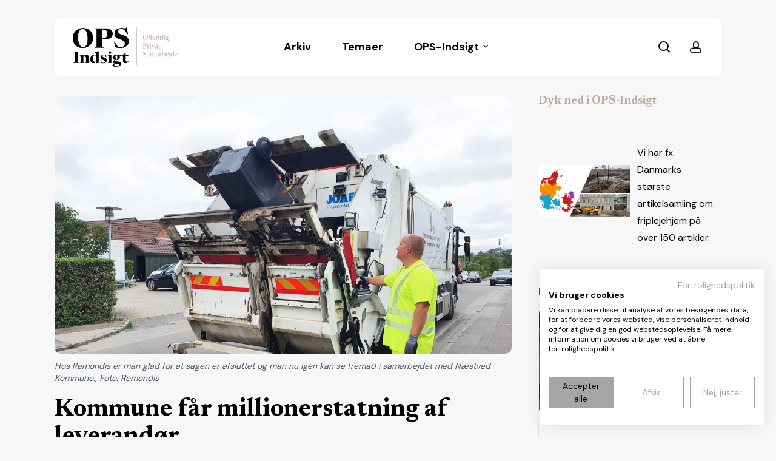

--- FILE ---
content_type: text/html; charset=UTF-8
request_url: https://www.ops-indsigt.dk/2022/03/31/kommune-faar-millionerstatning-af-leverandoer/
body_size: 19424
content:
<!doctype html>
<html lang="da-DK" prefix="og: https://ogp.me/ns#" class="no-js">
<head>
	<meta charset="UTF-8">
	<meta name="viewport" content="width=device-width, initial-scale=1, maximum-scale=1, user-scalable=0" /><script>!function(e,c){e[c]=e[c]+(e[c]&&" ")+"quform-js"}(document.documentElement,"className");</script>
<!-- Søgemaskine-optimering af Rank Math - https://rankmath.com/ -->
<title>Kommune får millionerstatning af leverandør - OPS Indsigt</title>
<meta name="description" content="Næstved Kommune vinder efter et kæmpe dokumentationsarbejde en langtrukken sag i voldgiftsretten mod den tyske affaldsvirksomhed Remondis om hårdhændet behandling af affaldsbeholdere."/>
<meta name="robots" content="index, follow, max-snippet:-1, max-video-preview:-1, max-image-preview:large"/>
<link rel="canonical" href="https://www.ops-indsigt.dk/2022/03/31/kommune-faar-millionerstatning-af-leverandoer/" />
<meta property="og:locale" content="da_DK" />
<meta property="og:type" content="article" />
<meta property="og:title" content="Kommune får millionerstatning af leverandør - OPS Indsigt" />
<meta property="og:description" content="Næstved Kommune vinder efter et kæmpe dokumentationsarbejde en langtrukken sag i voldgiftsretten mod den tyske affaldsvirksomhed Remondis om hårdhændet behandling af affaldsbeholdere." />
<meta property="og:url" content="https://www.ops-indsigt.dk/2022/03/31/kommune-faar-millionerstatning-af-leverandoer/" />
<meta property="og:site_name" content="OPS Indsigt" />
<meta property="og:updated_time" content="2024-01-29T10:17:38+01:00" />
<meta property="og:image" content="https://www.ops-indsigt.dk/wp-content/uploads/2024/01/20210701-103526-kopi-scaled-1648714419-7aiib.jpg" />
<meta property="og:image:secure_url" content="https://www.ops-indsigt.dk/wp-content/uploads/2024/01/20210701-103526-kopi-scaled-1648714419-7aiib.jpg" />
<meta property="og:image:width" content="1200" />
<meta property="og:image:height" content="900" />
<meta property="og:image:alt" content="Hos Remondis er man glad for at sagen er afsluttet og man nu igen kan se fremad i samarbejdet med Næstved Kommune." />
<meta property="og:image:type" content="image/jpeg" />
<meta property="article:published_time" content="2022-03-31T08:08:43+02:00" />
<meta property="article:modified_time" content="2024-01-29T10:17:38+01:00" />
<meta name="twitter:card" content="summary_large_image" />
<meta name="twitter:title" content="Kommune får millionerstatning af leverandør - OPS Indsigt" />
<meta name="twitter:description" content="Næstved Kommune vinder efter et kæmpe dokumentationsarbejde en langtrukken sag i voldgiftsretten mod den tyske affaldsvirksomhed Remondis om hårdhændet behandling af affaldsbeholdere." />
<meta name="twitter:image" content="https://www.ops-indsigt.dk/wp-content/uploads/2024/01/20210701-103526-kopi-scaled-1648714419-7aiib.jpg" />
<meta name="twitter:label1" content="Skrevet af" />
<meta name="twitter:data1" content="Steen Houmark" />
<meta name="twitter:label2" content="Tid for at læse" />
<meta name="twitter:data2" content="1 minut" />
<script type="application/ld+json" class="rank-math-schema">{"@context":"https://schema.org","@graph":[{"@type":["Person","Organization"],"@id":"https://www.ops-indsigt.dk/#person","name":"OPS Indsigt","logo":{"@type":"ImageObject","@id":"https://www.ops-indsigt.dk/#logo","url":"https://www.ops-indsigt.dk/wp-content/uploads/2024/01/ops-logo.jpg","contentUrl":"https://www.ops-indsigt.dk/wp-content/uploads/2024/01/ops-logo.jpg","caption":"OPS Indsigt","inLanguage":"da-DK","width":"2543","height":"956"},"image":{"@type":"ImageObject","@id":"https://www.ops-indsigt.dk/#logo","url":"https://www.ops-indsigt.dk/wp-content/uploads/2024/01/ops-logo.jpg","contentUrl":"https://www.ops-indsigt.dk/wp-content/uploads/2024/01/ops-logo.jpg","caption":"OPS Indsigt","inLanguage":"da-DK","width":"2543","height":"956"}},{"@type":"WebSite","@id":"https://www.ops-indsigt.dk/#website","url":"https://www.ops-indsigt.dk","name":"OPS Indsigt","publisher":{"@id":"https://www.ops-indsigt.dk/#person"},"inLanguage":"da-DK"},{"@type":"ImageObject","@id":"https://www.ops-indsigt.dk/wp-content/uploads/2024/01/20210701-103526-kopi-scaled-1648714419-7aiib.jpg","url":"https://www.ops-indsigt.dk/wp-content/uploads/2024/01/20210701-103526-kopi-scaled-1648714419-7aiib.jpg","width":"1200","height":"900","caption":"Hos Remondis er man glad for at sagen er afsluttet og man nu igen kan se fremad i samarbejdet med N\u00e6stved Kommune.","inLanguage":"da-DK"},{"@type":"WebPage","@id":"https://www.ops-indsigt.dk/2022/03/31/kommune-faar-millionerstatning-af-leverandoer/#webpage","url":"https://www.ops-indsigt.dk/2022/03/31/kommune-faar-millionerstatning-af-leverandoer/","name":"Kommune f\u00e5r millionerstatning af leverand\u00f8r - OPS Indsigt","datePublished":"2022-03-31T08:08:43+02:00","dateModified":"2024-01-29T10:17:38+01:00","isPartOf":{"@id":"https://www.ops-indsigt.dk/#website"},"primaryImageOfPage":{"@id":"https://www.ops-indsigt.dk/wp-content/uploads/2024/01/20210701-103526-kopi-scaled-1648714419-7aiib.jpg"},"inLanguage":"da-DK"},{"@type":"Person","@id":"https://www.ops-indsigt.dk/author/steen-houmark/","name":"Steen Houmark","url":"https://www.ops-indsigt.dk/author/steen-houmark/","image":{"@type":"ImageObject","@id":"https://secure.gravatar.com/avatar/b176eab28aabd3a68130b359eab54a1e1580be96c1e6bb617649a8a59f709694?s=96&amp;d=mm&amp;r=g","url":"https://secure.gravatar.com/avatar/b176eab28aabd3a68130b359eab54a1e1580be96c1e6bb617649a8a59f709694?s=96&amp;d=mm&amp;r=g","caption":"Steen Houmark","inLanguage":"da-DK"},"sameAs":["http://sh@ops-indsigt.dk"]},{"@type":"NewsArticle","headline":"Kommune f\u00e5r millionerstatning af leverand\u00f8r - OPS Indsigt","datePublished":"2022-03-31T08:08:43+02:00","dateModified":"2024-01-29T10:17:38+01:00","author":{"@id":"https://www.ops-indsigt.dk/author/steen-houmark/","name":"Steen Houmark"},"publisher":{"@id":"https://www.ops-indsigt.dk/#person"},"description":"N\u00e6stved Kommune vinder efter et k\u00e6mpe dokumentationsarbejde en langtrukken sag i voldgiftsretten mod den tyske affaldsvirksomhed Remondis om h\u00e5rdh\u00e6ndet behandling af affaldsbeholdere.","name":"Kommune f\u00e5r millionerstatning af leverand\u00f8r - OPS Indsigt","@id":"https://www.ops-indsigt.dk/2022/03/31/kommune-faar-millionerstatning-af-leverandoer/#richSnippet","isPartOf":{"@id":"https://www.ops-indsigt.dk/2022/03/31/kommune-faar-millionerstatning-af-leverandoer/#webpage"},"image":{"@id":"https://www.ops-indsigt.dk/wp-content/uploads/2024/01/20210701-103526-kopi-scaled-1648714419-7aiib.jpg"},"inLanguage":"da-DK","mainEntityOfPage":{"@id":"https://www.ops-indsigt.dk/2022/03/31/kommune-faar-millionerstatning-af-leverandoer/#webpage"}}]}</script>
<!-- /Rank Math WordPress SEO plugin -->

<link rel='dns-prefetch' href='//consent.cookiefirst.com' />
<link rel='dns-prefetch' href='//app.iteras.dk' />
<link rel='dns-prefetch' href='//fonts.googleapis.com' />
<link rel="alternate" type="application/rss+xml" title="OPS Indsigt &raquo; Feed" href="https://www.ops-indsigt.dk/feed/" />
<link rel="alternate" type="application/rss+xml" title="OPS Indsigt &raquo;-kommentar-feed" href="https://www.ops-indsigt.dk/comments/feed/" />
<link rel="alternate" type="application/rss+xml" title="OPS Indsigt &raquo; Kommune får millionerstatning af leverandør-kommentar-feed" href="https://www.ops-indsigt.dk/2022/03/31/kommune-faar-millionerstatning-af-leverandoer/feed/" />
<link rel="alternate" title="oEmbed (JSON)" type="application/json+oembed" href="https://www.ops-indsigt.dk/wp-json/oembed/1.0/embed?url=https%3A%2F%2Fwww.ops-indsigt.dk%2F2022%2F03%2F31%2Fkommune-faar-millionerstatning-af-leverandoer%2F" />
<link rel="alternate" title="oEmbed (XML)" type="text/xml+oembed" href="https://www.ops-indsigt.dk/wp-json/oembed/1.0/embed?url=https%3A%2F%2Fwww.ops-indsigt.dk%2F2022%2F03%2F31%2Fkommune-faar-millionerstatning-af-leverandoer%2F&#038;format=xml" />
<style id='wp-img-auto-sizes-contain-inline-css' type='text/css'>
img:is([sizes=auto i],[sizes^="auto," i]){contain-intrinsic-size:3000px 1500px}
/*# sourceURL=wp-img-auto-sizes-contain-inline-css */
</style>
<style id='wp-emoji-styles-inline-css' type='text/css'>

	img.wp-smiley, img.emoji {
		display: inline !important;
		border: none !important;
		box-shadow: none !important;
		height: 1em !important;
		width: 1em !important;
		margin: 0 0.07em !important;
		vertical-align: -0.1em !important;
		background: none !important;
		padding: 0 !important;
	}
/*# sourceURL=wp-emoji-styles-inline-css */
</style>
<style id='wp-block-library-inline-css' type='text/css'>
:root{--wp-block-synced-color:#7a00df;--wp-block-synced-color--rgb:122,0,223;--wp-bound-block-color:var(--wp-block-synced-color);--wp-editor-canvas-background:#ddd;--wp-admin-theme-color:#007cba;--wp-admin-theme-color--rgb:0,124,186;--wp-admin-theme-color-darker-10:#006ba1;--wp-admin-theme-color-darker-10--rgb:0,107,160.5;--wp-admin-theme-color-darker-20:#005a87;--wp-admin-theme-color-darker-20--rgb:0,90,135;--wp-admin-border-width-focus:2px}@media (min-resolution:192dpi){:root{--wp-admin-border-width-focus:1.5px}}.wp-element-button{cursor:pointer}:root .has-very-light-gray-background-color{background-color:#eee}:root .has-very-dark-gray-background-color{background-color:#313131}:root .has-very-light-gray-color{color:#eee}:root .has-very-dark-gray-color{color:#313131}:root .has-vivid-green-cyan-to-vivid-cyan-blue-gradient-background{background:linear-gradient(135deg,#00d084,#0693e3)}:root .has-purple-crush-gradient-background{background:linear-gradient(135deg,#34e2e4,#4721fb 50%,#ab1dfe)}:root .has-hazy-dawn-gradient-background{background:linear-gradient(135deg,#faaca8,#dad0ec)}:root .has-subdued-olive-gradient-background{background:linear-gradient(135deg,#fafae1,#67a671)}:root .has-atomic-cream-gradient-background{background:linear-gradient(135deg,#fdd79a,#004a59)}:root .has-nightshade-gradient-background{background:linear-gradient(135deg,#330968,#31cdcf)}:root .has-midnight-gradient-background{background:linear-gradient(135deg,#020381,#2874fc)}:root{--wp--preset--font-size--normal:16px;--wp--preset--font-size--huge:42px}.has-regular-font-size{font-size:1em}.has-larger-font-size{font-size:2.625em}.has-normal-font-size{font-size:var(--wp--preset--font-size--normal)}.has-huge-font-size{font-size:var(--wp--preset--font-size--huge)}.has-text-align-center{text-align:center}.has-text-align-left{text-align:left}.has-text-align-right{text-align:right}.has-fit-text{white-space:nowrap!important}#end-resizable-editor-section{display:none}.aligncenter{clear:both}.items-justified-left{justify-content:flex-start}.items-justified-center{justify-content:center}.items-justified-right{justify-content:flex-end}.items-justified-space-between{justify-content:space-between}.screen-reader-text{border:0;clip-path:inset(50%);height:1px;margin:-1px;overflow:hidden;padding:0;position:absolute;width:1px;word-wrap:normal!important}.screen-reader-text:focus{background-color:#ddd;clip-path:none;color:#444;display:block;font-size:1em;height:auto;left:5px;line-height:normal;padding:15px 23px 14px;text-decoration:none;top:5px;width:auto;z-index:100000}html :where(.has-border-color){border-style:solid}html :where([style*=border-top-color]){border-top-style:solid}html :where([style*=border-right-color]){border-right-style:solid}html :where([style*=border-bottom-color]){border-bottom-style:solid}html :where([style*=border-left-color]){border-left-style:solid}html :where([style*=border-width]){border-style:solid}html :where([style*=border-top-width]){border-top-style:solid}html :where([style*=border-right-width]){border-right-style:solid}html :where([style*=border-bottom-width]){border-bottom-style:solid}html :where([style*=border-left-width]){border-left-style:solid}html :where(img[class*=wp-image-]){height:auto;max-width:100%}:where(figure){margin:0 0 1em}html :where(.is-position-sticky){--wp-admin--admin-bar--position-offset:var(--wp-admin--admin-bar--height,0px)}@media screen and (max-width:600px){html :where(.is-position-sticky){--wp-admin--admin-bar--position-offset:0px}}

/*# sourceURL=wp-block-library-inline-css */
</style><style id='wp-block-heading-inline-css' type='text/css'>
h1:where(.wp-block-heading).has-background,h2:where(.wp-block-heading).has-background,h3:where(.wp-block-heading).has-background,h4:where(.wp-block-heading).has-background,h5:where(.wp-block-heading).has-background,h6:where(.wp-block-heading).has-background{padding:1.25em 2.375em}h1.has-text-align-left[style*=writing-mode]:where([style*=vertical-lr]),h1.has-text-align-right[style*=writing-mode]:where([style*=vertical-rl]),h2.has-text-align-left[style*=writing-mode]:where([style*=vertical-lr]),h2.has-text-align-right[style*=writing-mode]:where([style*=vertical-rl]),h3.has-text-align-left[style*=writing-mode]:where([style*=vertical-lr]),h3.has-text-align-right[style*=writing-mode]:where([style*=vertical-rl]),h4.has-text-align-left[style*=writing-mode]:where([style*=vertical-lr]),h4.has-text-align-right[style*=writing-mode]:where([style*=vertical-rl]),h5.has-text-align-left[style*=writing-mode]:where([style*=vertical-lr]),h5.has-text-align-right[style*=writing-mode]:where([style*=vertical-rl]),h6.has-text-align-left[style*=writing-mode]:where([style*=vertical-lr]),h6.has-text-align-right[style*=writing-mode]:where([style*=vertical-rl]){rotate:180deg}
/*# sourceURL=https://www.ops-indsigt.dk/wp-includes/blocks/heading/style.min.css */
</style>
<style id='wp-block-media-text-inline-css' type='text/css'>
.wp-block-media-text{box-sizing:border-box;
  /*!rtl:begin:ignore*/direction:ltr;
  /*!rtl:end:ignore*/display:grid;grid-template-columns:50% 1fr;grid-template-rows:auto}.wp-block-media-text.has-media-on-the-right{grid-template-columns:1fr 50%}.wp-block-media-text.is-vertically-aligned-top>.wp-block-media-text__content,.wp-block-media-text.is-vertically-aligned-top>.wp-block-media-text__media{align-self:start}.wp-block-media-text.is-vertically-aligned-center>.wp-block-media-text__content,.wp-block-media-text.is-vertically-aligned-center>.wp-block-media-text__media,.wp-block-media-text>.wp-block-media-text__content,.wp-block-media-text>.wp-block-media-text__media{align-self:center}.wp-block-media-text.is-vertically-aligned-bottom>.wp-block-media-text__content,.wp-block-media-text.is-vertically-aligned-bottom>.wp-block-media-text__media{align-self:end}.wp-block-media-text>.wp-block-media-text__media{
  /*!rtl:begin:ignore*/grid-column:1;grid-row:1;
  /*!rtl:end:ignore*/margin:0}.wp-block-media-text>.wp-block-media-text__content{direction:ltr;
  /*!rtl:begin:ignore*/grid-column:2;grid-row:1;
  /*!rtl:end:ignore*/padding:0 8%;word-break:break-word}.wp-block-media-text.has-media-on-the-right>.wp-block-media-text__media{
  /*!rtl:begin:ignore*/grid-column:2;grid-row:1
  /*!rtl:end:ignore*/}.wp-block-media-text.has-media-on-the-right>.wp-block-media-text__content{
  /*!rtl:begin:ignore*/grid-column:1;grid-row:1
  /*!rtl:end:ignore*/}.wp-block-media-text__media a{display:block}.wp-block-media-text__media img,.wp-block-media-text__media video{height:auto;max-width:unset;vertical-align:middle;width:100%}.wp-block-media-text.is-image-fill>.wp-block-media-text__media{background-size:cover;height:100%;min-height:250px}.wp-block-media-text.is-image-fill>.wp-block-media-text__media>a{display:block;height:100%}.wp-block-media-text.is-image-fill>.wp-block-media-text__media img{height:1px;margin:-1px;overflow:hidden;padding:0;position:absolute;width:1px;clip:rect(0,0,0,0);border:0}.wp-block-media-text.is-image-fill-element>.wp-block-media-text__media{height:100%;min-height:250px}.wp-block-media-text.is-image-fill-element>.wp-block-media-text__media>a{display:block;height:100%}.wp-block-media-text.is-image-fill-element>.wp-block-media-text__media img{height:100%;object-fit:cover;width:100%}@media (max-width:600px){.wp-block-media-text.is-stacked-on-mobile{grid-template-columns:100%!important}.wp-block-media-text.is-stacked-on-mobile>.wp-block-media-text__media{grid-column:1;grid-row:1}.wp-block-media-text.is-stacked-on-mobile>.wp-block-media-text__content{grid-column:1;grid-row:2}}
/*# sourceURL=https://www.ops-indsigt.dk/wp-includes/blocks/media-text/style.min.css */
</style>
<style id='wp-block-paragraph-inline-css' type='text/css'>
.is-small-text{font-size:.875em}.is-regular-text{font-size:1em}.is-large-text{font-size:2.25em}.is-larger-text{font-size:3em}.has-drop-cap:not(:focus):first-letter{float:left;font-size:8.4em;font-style:normal;font-weight:100;line-height:.68;margin:.05em .1em 0 0;text-transform:uppercase}body.rtl .has-drop-cap:not(:focus):first-letter{float:none;margin-left:.1em}p.has-drop-cap.has-background{overflow:hidden}:root :where(p.has-background){padding:1.25em 2.375em}:where(p.has-text-color:not(.has-link-color)) a{color:inherit}p.has-text-align-left[style*="writing-mode:vertical-lr"],p.has-text-align-right[style*="writing-mode:vertical-rl"]{rotate:180deg}
/*# sourceURL=https://www.ops-indsigt.dk/wp-includes/blocks/paragraph/style.min.css */
</style>
<style id='global-styles-inline-css' type='text/css'>
:root{--wp--preset--aspect-ratio--square: 1;--wp--preset--aspect-ratio--4-3: 4/3;--wp--preset--aspect-ratio--3-4: 3/4;--wp--preset--aspect-ratio--3-2: 3/2;--wp--preset--aspect-ratio--2-3: 2/3;--wp--preset--aspect-ratio--16-9: 16/9;--wp--preset--aspect-ratio--9-16: 9/16;--wp--preset--color--black: #000000;--wp--preset--color--cyan-bluish-gray: #abb8c3;--wp--preset--color--white: #ffffff;--wp--preset--color--pale-pink: #f78da7;--wp--preset--color--vivid-red: #cf2e2e;--wp--preset--color--luminous-vivid-orange: #ff6900;--wp--preset--color--luminous-vivid-amber: #fcb900;--wp--preset--color--light-green-cyan: #7bdcb5;--wp--preset--color--vivid-green-cyan: #00d084;--wp--preset--color--pale-cyan-blue: #8ed1fc;--wp--preset--color--vivid-cyan-blue: #0693e3;--wp--preset--color--vivid-purple: #9b51e0;--wp--preset--gradient--vivid-cyan-blue-to-vivid-purple: linear-gradient(135deg,rgb(6,147,227) 0%,rgb(155,81,224) 100%);--wp--preset--gradient--light-green-cyan-to-vivid-green-cyan: linear-gradient(135deg,rgb(122,220,180) 0%,rgb(0,208,130) 100%);--wp--preset--gradient--luminous-vivid-amber-to-luminous-vivid-orange: linear-gradient(135deg,rgb(252,185,0) 0%,rgb(255,105,0) 100%);--wp--preset--gradient--luminous-vivid-orange-to-vivid-red: linear-gradient(135deg,rgb(255,105,0) 0%,rgb(207,46,46) 100%);--wp--preset--gradient--very-light-gray-to-cyan-bluish-gray: linear-gradient(135deg,rgb(238,238,238) 0%,rgb(169,184,195) 100%);--wp--preset--gradient--cool-to-warm-spectrum: linear-gradient(135deg,rgb(74,234,220) 0%,rgb(151,120,209) 20%,rgb(207,42,186) 40%,rgb(238,44,130) 60%,rgb(251,105,98) 80%,rgb(254,248,76) 100%);--wp--preset--gradient--blush-light-purple: linear-gradient(135deg,rgb(255,206,236) 0%,rgb(152,150,240) 100%);--wp--preset--gradient--blush-bordeaux: linear-gradient(135deg,rgb(254,205,165) 0%,rgb(254,45,45) 50%,rgb(107,0,62) 100%);--wp--preset--gradient--luminous-dusk: linear-gradient(135deg,rgb(255,203,112) 0%,rgb(199,81,192) 50%,rgb(65,88,208) 100%);--wp--preset--gradient--pale-ocean: linear-gradient(135deg,rgb(255,245,203) 0%,rgb(182,227,212) 50%,rgb(51,167,181) 100%);--wp--preset--gradient--electric-grass: linear-gradient(135deg,rgb(202,248,128) 0%,rgb(113,206,126) 100%);--wp--preset--gradient--midnight: linear-gradient(135deg,rgb(2,3,129) 0%,rgb(40,116,252) 100%);--wp--preset--font-size--small: 13px;--wp--preset--font-size--medium: 20px;--wp--preset--font-size--large: 36px;--wp--preset--font-size--x-large: 42px;--wp--preset--spacing--20: 0.44rem;--wp--preset--spacing--30: 0.67rem;--wp--preset--spacing--40: 1rem;--wp--preset--spacing--50: 1.5rem;--wp--preset--spacing--60: 2.25rem;--wp--preset--spacing--70: 3.38rem;--wp--preset--spacing--80: 5.06rem;--wp--preset--shadow--natural: 6px 6px 9px rgba(0, 0, 0, 0.2);--wp--preset--shadow--deep: 12px 12px 50px rgba(0, 0, 0, 0.4);--wp--preset--shadow--sharp: 6px 6px 0px rgba(0, 0, 0, 0.2);--wp--preset--shadow--outlined: 6px 6px 0px -3px rgb(255, 255, 255), 6px 6px rgb(0, 0, 0);--wp--preset--shadow--crisp: 6px 6px 0px rgb(0, 0, 0);}:root { --wp--style--global--content-size: 1300px;--wp--style--global--wide-size: 1300px; }:where(body) { margin: 0; }.wp-site-blocks > .alignleft { float: left; margin-right: 2em; }.wp-site-blocks > .alignright { float: right; margin-left: 2em; }.wp-site-blocks > .aligncenter { justify-content: center; margin-left: auto; margin-right: auto; }:where(.is-layout-flex){gap: 0.5em;}:where(.is-layout-grid){gap: 0.5em;}.is-layout-flow > .alignleft{float: left;margin-inline-start: 0;margin-inline-end: 2em;}.is-layout-flow > .alignright{float: right;margin-inline-start: 2em;margin-inline-end: 0;}.is-layout-flow > .aligncenter{margin-left: auto !important;margin-right: auto !important;}.is-layout-constrained > .alignleft{float: left;margin-inline-start: 0;margin-inline-end: 2em;}.is-layout-constrained > .alignright{float: right;margin-inline-start: 2em;margin-inline-end: 0;}.is-layout-constrained > .aligncenter{margin-left: auto !important;margin-right: auto !important;}.is-layout-constrained > :where(:not(.alignleft):not(.alignright):not(.alignfull)){max-width: var(--wp--style--global--content-size);margin-left: auto !important;margin-right: auto !important;}.is-layout-constrained > .alignwide{max-width: var(--wp--style--global--wide-size);}body .is-layout-flex{display: flex;}.is-layout-flex{flex-wrap: wrap;align-items: center;}.is-layout-flex > :is(*, div){margin: 0;}body .is-layout-grid{display: grid;}.is-layout-grid > :is(*, div){margin: 0;}body{padding-top: 0px;padding-right: 0px;padding-bottom: 0px;padding-left: 0px;}:root :where(.wp-element-button, .wp-block-button__link){background-color: #32373c;border-width: 0;color: #fff;font-family: inherit;font-size: inherit;font-style: inherit;font-weight: inherit;letter-spacing: inherit;line-height: inherit;padding-top: calc(0.667em + 2px);padding-right: calc(1.333em + 2px);padding-bottom: calc(0.667em + 2px);padding-left: calc(1.333em + 2px);text-decoration: none;text-transform: inherit;}.has-black-color{color: var(--wp--preset--color--black) !important;}.has-cyan-bluish-gray-color{color: var(--wp--preset--color--cyan-bluish-gray) !important;}.has-white-color{color: var(--wp--preset--color--white) !important;}.has-pale-pink-color{color: var(--wp--preset--color--pale-pink) !important;}.has-vivid-red-color{color: var(--wp--preset--color--vivid-red) !important;}.has-luminous-vivid-orange-color{color: var(--wp--preset--color--luminous-vivid-orange) !important;}.has-luminous-vivid-amber-color{color: var(--wp--preset--color--luminous-vivid-amber) !important;}.has-light-green-cyan-color{color: var(--wp--preset--color--light-green-cyan) !important;}.has-vivid-green-cyan-color{color: var(--wp--preset--color--vivid-green-cyan) !important;}.has-pale-cyan-blue-color{color: var(--wp--preset--color--pale-cyan-blue) !important;}.has-vivid-cyan-blue-color{color: var(--wp--preset--color--vivid-cyan-blue) !important;}.has-vivid-purple-color{color: var(--wp--preset--color--vivid-purple) !important;}.has-black-background-color{background-color: var(--wp--preset--color--black) !important;}.has-cyan-bluish-gray-background-color{background-color: var(--wp--preset--color--cyan-bluish-gray) !important;}.has-white-background-color{background-color: var(--wp--preset--color--white) !important;}.has-pale-pink-background-color{background-color: var(--wp--preset--color--pale-pink) !important;}.has-vivid-red-background-color{background-color: var(--wp--preset--color--vivid-red) !important;}.has-luminous-vivid-orange-background-color{background-color: var(--wp--preset--color--luminous-vivid-orange) !important;}.has-luminous-vivid-amber-background-color{background-color: var(--wp--preset--color--luminous-vivid-amber) !important;}.has-light-green-cyan-background-color{background-color: var(--wp--preset--color--light-green-cyan) !important;}.has-vivid-green-cyan-background-color{background-color: var(--wp--preset--color--vivid-green-cyan) !important;}.has-pale-cyan-blue-background-color{background-color: var(--wp--preset--color--pale-cyan-blue) !important;}.has-vivid-cyan-blue-background-color{background-color: var(--wp--preset--color--vivid-cyan-blue) !important;}.has-vivid-purple-background-color{background-color: var(--wp--preset--color--vivid-purple) !important;}.has-black-border-color{border-color: var(--wp--preset--color--black) !important;}.has-cyan-bluish-gray-border-color{border-color: var(--wp--preset--color--cyan-bluish-gray) !important;}.has-white-border-color{border-color: var(--wp--preset--color--white) !important;}.has-pale-pink-border-color{border-color: var(--wp--preset--color--pale-pink) !important;}.has-vivid-red-border-color{border-color: var(--wp--preset--color--vivid-red) !important;}.has-luminous-vivid-orange-border-color{border-color: var(--wp--preset--color--luminous-vivid-orange) !important;}.has-luminous-vivid-amber-border-color{border-color: var(--wp--preset--color--luminous-vivid-amber) !important;}.has-light-green-cyan-border-color{border-color: var(--wp--preset--color--light-green-cyan) !important;}.has-vivid-green-cyan-border-color{border-color: var(--wp--preset--color--vivid-green-cyan) !important;}.has-pale-cyan-blue-border-color{border-color: var(--wp--preset--color--pale-cyan-blue) !important;}.has-vivid-cyan-blue-border-color{border-color: var(--wp--preset--color--vivid-cyan-blue) !important;}.has-vivid-purple-border-color{border-color: var(--wp--preset--color--vivid-purple) !important;}.has-vivid-cyan-blue-to-vivid-purple-gradient-background{background: var(--wp--preset--gradient--vivid-cyan-blue-to-vivid-purple) !important;}.has-light-green-cyan-to-vivid-green-cyan-gradient-background{background: var(--wp--preset--gradient--light-green-cyan-to-vivid-green-cyan) !important;}.has-luminous-vivid-amber-to-luminous-vivid-orange-gradient-background{background: var(--wp--preset--gradient--luminous-vivid-amber-to-luminous-vivid-orange) !important;}.has-luminous-vivid-orange-to-vivid-red-gradient-background{background: var(--wp--preset--gradient--luminous-vivid-orange-to-vivid-red) !important;}.has-very-light-gray-to-cyan-bluish-gray-gradient-background{background: var(--wp--preset--gradient--very-light-gray-to-cyan-bluish-gray) !important;}.has-cool-to-warm-spectrum-gradient-background{background: var(--wp--preset--gradient--cool-to-warm-spectrum) !important;}.has-blush-light-purple-gradient-background{background: var(--wp--preset--gradient--blush-light-purple) !important;}.has-blush-bordeaux-gradient-background{background: var(--wp--preset--gradient--blush-bordeaux) !important;}.has-luminous-dusk-gradient-background{background: var(--wp--preset--gradient--luminous-dusk) !important;}.has-pale-ocean-gradient-background{background: var(--wp--preset--gradient--pale-ocean) !important;}.has-electric-grass-gradient-background{background: var(--wp--preset--gradient--electric-grass) !important;}.has-midnight-gradient-background{background: var(--wp--preset--gradient--midnight) !important;}.has-small-font-size{font-size: var(--wp--preset--font-size--small) !important;}.has-medium-font-size{font-size: var(--wp--preset--font-size--medium) !important;}.has-large-font-size{font-size: var(--wp--preset--font-size--large) !important;}.has-x-large-font-size{font-size: var(--wp--preset--font-size--x-large) !important;}
/*# sourceURL=global-styles-inline-css */
</style>

<link rel='stylesheet' id='cookiefirst-plugin-css' href='https://www.ops-indsigt.dk/wp-content/plugins/cookiefirst-plugin/public/css/cookiefirst-plugin-public.css?ver=1.0.0' type='text/css' media='all' />
<link rel='stylesheet' id='salient-social-css' href='https://www.ops-indsigt.dk/wp-content/plugins/salient-social/css/style.css?ver=1.2.5' type='text/css' media='all' />
<style id='salient-social-inline-css' type='text/css'>

  .sharing-default-minimal .nectar-love.loved,
  body .nectar-social[data-color-override="override"].fixed > a:before, 
  body .nectar-social[data-color-override="override"].fixed .nectar-social-inner a,
  .sharing-default-minimal .nectar-social[data-color-override="override"] .nectar-social-inner a:hover,
  .nectar-social.vertical[data-color-override="override"] .nectar-social-inner a:hover {
    background-color: #bfada3;
  }
  .nectar-social.hover .nectar-love.loved,
  .nectar-social.hover > .nectar-love-button a:hover,
  .nectar-social[data-color-override="override"].hover > div a:hover,
  #single-below-header .nectar-social[data-color-override="override"].hover > div a:hover,
  .nectar-social[data-color-override="override"].hover .share-btn:hover,
  .sharing-default-minimal .nectar-social[data-color-override="override"] .nectar-social-inner a {
    border-color: #bfada3;
  }
  #single-below-header .nectar-social.hover .nectar-love.loved i,
  #single-below-header .nectar-social.hover[data-color-override="override"] a:hover,
  #single-below-header .nectar-social.hover[data-color-override="override"] a:hover i,
  #single-below-header .nectar-social.hover .nectar-love-button a:hover i,
  .nectar-love:hover i,
  .hover .nectar-love:hover .total_loves,
  .nectar-love.loved i,
  .nectar-social.hover .nectar-love.loved .total_loves,
  .nectar-social.hover .share-btn:hover, 
  .nectar-social[data-color-override="override"].hover .nectar-social-inner a:hover,
  .nectar-social[data-color-override="override"].hover > div:hover span,
  .sharing-default-minimal .nectar-social[data-color-override="override"] .nectar-social-inner a:not(:hover) i,
  .sharing-default-minimal .nectar-social[data-color-override="override"] .nectar-social-inner a:not(:hover) {
    color: #bfada3;
  }
/*# sourceURL=salient-social-inline-css */
</style>
<link rel='stylesheet' id='quform-css' href='https://www.ops-indsigt.dk/wp-content/plugins/quform/cache/quform.css?ver=1763729479' type='text/css' media='all' />
<link rel='stylesheet' id='iteras-plugin-styles-css' href='https://www.ops-indsigt.dk/wp-content/plugins/iteras/public/assets/css/public.css?ver=1.8.1' type='text/css' media='all' />
<link rel='stylesheet' id='font-awesome-css' href='https://www.ops-indsigt.dk/wp-content/themes/salient/css/font-awesome-legacy.min.css?ver=4.7.1' type='text/css' media='all' />
<link rel='stylesheet' id='salient-grid-system-css' href='https://www.ops-indsigt.dk/wp-content/themes/salient/css/build/grid-system.css?ver=17.2.0' type='text/css' media='all' />
<link rel='stylesheet' id='main-styles-css' href='https://www.ops-indsigt.dk/wp-content/themes/salient/css/build/style.css?ver=17.2.0' type='text/css' media='all' />
<link rel='stylesheet' id='nectar-header-layout-centered-menu-css' href='https://www.ops-indsigt.dk/wp-content/themes/salient/css/build/header/header-layout-centered-menu.css?ver=17.2.0' type='text/css' media='all' />
<link rel='stylesheet' id='nectar-single-styles-css' href='https://www.ops-indsigt.dk/wp-content/themes/salient/css/build/single.css?ver=17.2.0' type='text/css' media='all' />
<link rel='stylesheet' id='nectar-element-post-grid-css' href='https://www.ops-indsigt.dk/wp-content/themes/salient/css/build/elements/element-post-grid.css?ver=17.2.0' type='text/css' media='all' />
<link rel='stylesheet' id='nectar-element-wpb-column-border-css' href='https://www.ops-indsigt.dk/wp-content/themes/salient/css/build/elements/element-wpb-column-border.css?ver=17.2.0' type='text/css' media='all' />
<link rel='stylesheet' id='nectar-element-recent-posts-css' href='https://www.ops-indsigt.dk/wp-content/themes/salient/css/build/elements/element-recent-posts.css?ver=17.2.0' type='text/css' media='all' />
<link rel='stylesheet' id='nectar_default_font_open_sans-css' href='https://fonts.googleapis.com/css?family=Open+Sans%3A300%2C400%2C600%2C700&#038;subset=latin%2Clatin-ext' type='text/css' media='all' />
<link rel='stylesheet' id='responsive-css' href='https://www.ops-indsigt.dk/wp-content/themes/salient/css/build/responsive.css?ver=17.2.0' type='text/css' media='all' />
<link rel='stylesheet' id='skin-material-css' href='https://www.ops-indsigt.dk/wp-content/themes/salient/css/build/skin-material.css?ver=17.2.0' type='text/css' media='all' />
<link rel='stylesheet' id='salient-wp-menu-dynamic-css' href='https://www.ops-indsigt.dk/wp-content/uploads/salient/menu-dynamic.css?ver=89184' type='text/css' media='all' />
<link rel='stylesheet' id='nectar-widget-posts-css' href='https://www.ops-indsigt.dk/wp-content/themes/salient/css/build/elements/widget-nectar-posts.css?ver=17.2.0' type='text/css' media='all' />
<link rel='stylesheet' id='dynamic-css-css' href='https://www.ops-indsigt.dk/wp-content/themes/salient/css/salient-dynamic-styles.css?ver=71484' type='text/css' media='all' />
<style id='dynamic-css-inline-css' type='text/css'>
.single.single-post .container-wrap{padding-top:0;}.main-content .featured-media-under-header{padding:min(6vw,90px) 0;}.featured-media-under-header__featured-media:not([data-has-img="false"]){margin-top:min(6vw,90px);}.featured-media-under-header__featured-media:not([data-format="video"]):not([data-format="audio"]):not([data-has-img="false"]){overflow:hidden;position:relative;padding-bottom:56.25%;}.featured-media-under-header__meta-wrap{display:flex;flex-wrap:wrap;align-items:center;}.featured-media-under-header__meta-wrap .meta-author{display:inline-flex;align-items:center;}.featured-media-under-header__meta-wrap .meta-author img{margin-right:8px;width:28px;border-radius:100px;}.featured-media-under-header__featured-media .post-featured-img{display:block;line-height:0;top:auto;bottom:0;}.featured-media-under-header__featured-media[data-n-parallax-bg="true"] .post-featured-img{height:calc(100% + 75px);}.featured-media-under-header__featured-media .post-featured-img img{position:absolute;top:0;left:0;width:100%;height:100%;object-fit:cover;object-position:top;}@media only screen and (max-width:690px){.featured-media-under-header__featured-media[data-n-parallax-bg="true"] .post-featured-img{height:calc(100% + 45px);}.featured-media-under-header__meta-wrap{font-size:14px;}}.featured-media-under-header__featured-media[data-align="center"] .post-featured-img img{object-position:center;}.featured-media-under-header__featured-media[data-align="bottom"] .post-featured-img img{object-position:bottom;}.featured-media-under-header h1{margin:max(min(0.35em,35px),20px) 0 max(min(0.25em,25px),15px) 0;}.featured-media-under-header__cat-wrap .meta-category a{line-height:1;padding:7px 15px;margin-right:15px;}.featured-media-under-header__cat-wrap .meta-category a:not(:hover){background-color:rgba(0,0,0,0.05);}.featured-media-under-header__cat-wrap .meta-category a:hover{color:#fff;}.featured-media-under-header__meta-wrap a,.featured-media-under-header__cat-wrap a{color:inherit;}.featured-media-under-header__meta-wrap > span:not(:first-child):not(.rich-snippet-hidden):before{content:"·";padding:0 .5em;}.featured-media-under-header__excerpt{margin:0 0 20px 0;}@media only screen and (min-width:691px){[data-animate="fade_in"] .featured-media-under-header__cat-wrap,[data-animate="fade_in"].featured-media-under-header .entry-title,[data-animate="fade_in"] .featured-media-under-header__meta-wrap,[data-animate="fade_in"] .featured-media-under-header__featured-media,[data-animate="fade_in"] .featured-media-under-header__excerpt,[data-animate="fade_in"].featured-media-under-header + .row .content-inner{opacity:0;transform:translateY(50px);animation:nectar_featured_media_load 1s cubic-bezier(0.25,1,0.5,1) forwards;}[data-animate="fade_in"] .featured-media-under-header__cat-wrap{animation-delay:0.1s;}[data-animate="fade_in"].featured-media-under-header .entry-title{animation-delay:0.2s;}[data-animate="fade_in"] .featured-media-under-header__excerpt{animation-delay:0.3s;}[data-animate="fade_in"] .featured-media-under-header__meta-wrap{animation-delay:0.3s;}[data-animate="fade_in"] .featured-media-under-header__featured-media{animation-delay:0.4s;}[data-animate="fade_in"].featured-media-under-header + .row .content-inner{animation-delay:0.5s;}}@keyframes nectar_featured_media_load{0%{transform:translateY(50px);opacity:0;}100%{transform:translateY(0px);opacity:1;}}#header-space{background-color:#f7f7f7}@media only screen and (min-width:1000px){#page-header-wrap.fullscreen-header,#page-header-wrap.fullscreen-header #page-header-bg,html:not(.nectar-box-roll-loaded) .nectar-box-roll > #page-header-bg.fullscreen-header,.nectar_fullscreen_zoom_recent_projects,#nectar_fullscreen_rows:not(.afterLoaded) > div{height:100vh;}.wpb_row.vc_row-o-full-height.top-level,.wpb_row.vc_row-o-full-height.top-level > .col.span_12{min-height:100vh;}#page-header-bg[data-alignment-v="middle"] .span_6 .inner-wrap,#page-header-bg[data-alignment-v="top"] .span_6 .inner-wrap,.blog-archive-header.color-bg .container{padding-top:120px;}#page-header-wrap.container #page-header-bg .span_6 .inner-wrap{padding-top:0;}.nectar-slider-wrap[data-fullscreen="true"]:not(.loaded),.nectar-slider-wrap[data-fullscreen="true"]:not(.loaded) .swiper-container{height:calc(100vh + 2px)!important;}.admin-bar .nectar-slider-wrap[data-fullscreen="true"]:not(.loaded),.admin-bar .nectar-slider-wrap[data-fullscreen="true"]:not(.loaded) .swiper-container{height:calc(100vh - 30px)!important;}}@media only screen and (max-width:999px){#page-header-bg[data-alignment-v="middle"]:not(.fullscreen-header) .span_6 .inner-wrap,#page-header-bg[data-alignment-v="top"] .span_6 .inner-wrap,.blog-archive-header.color-bg .container{padding-top:110px;}.vc_row.top-level.full-width-section:not(.full-width-ns) > .span_12,#page-header-bg[data-alignment-v="bottom"] .span_6 .inner-wrap{padding-top:50px;}}@media only screen and (max-width:690px){.vc_row.top-level.full-width-section:not(.full-width-ns) > .span_12{padding-top:110px;}.vc_row.top-level.full-width-content .nectar-recent-posts-single_featured .recent-post-container > .inner-wrap{padding-top:50px;}}@media only screen and (max-width:999px){.full-width-ns .nectar-slider-wrap .swiper-slide[data-y-pos="middle"] .content,.full-width-ns .nectar-slider-wrap .swiper-slide[data-y-pos="top"] .content{padding-top:60px;}}@media only screen and (max-width:999px){.using-mobile-browser #nectar_fullscreen_rows:not(.afterLoaded):not([data-mobile-disable="on"]) > div{height:calc(100vh - 126px);}.using-mobile-browser .wpb_row.vc_row-o-full-height.top-level,.using-mobile-browser .wpb_row.vc_row-o-full-height.top-level > .col.span_12,[data-permanent-transparent="1"].using-mobile-browser .wpb_row.vc_row-o-full-height.top-level,[data-permanent-transparent="1"].using-mobile-browser .wpb_row.vc_row-o-full-height.top-level > .col.span_12{min-height:calc(100vh - 126px);}html:not(.nectar-box-roll-loaded) .nectar-box-roll > #page-header-bg.fullscreen-header,.nectar_fullscreen_zoom_recent_projects,.nectar-slider-wrap[data-fullscreen="true"]:not(.loaded),.nectar-slider-wrap[data-fullscreen="true"]:not(.loaded) .swiper-container,#nectar_fullscreen_rows:not(.afterLoaded):not([data-mobile-disable="on"]) > div{height:calc(100vh - 73px);}.wpb_row.vc_row-o-full-height.top-level,.wpb_row.vc_row-o-full-height.top-level > .col.span_12{min-height:calc(100vh - 73px);}body[data-transparent-header="false"] #ajax-content-wrap.no-scroll{min-height:calc(100vh - 73px);height:calc(100vh - 73px);}}#ajax-content-wrap .vc_row.top_margin_30px{margin-top:30px;}.col.padding-3-percent > .vc_column-inner,.col.padding-3-percent > .n-sticky > .vc_column-inner{padding:calc(600px * 0.03);}@media only screen and (max-width:690px){.col.padding-3-percent > .vc_column-inner,.col.padding-3-percent > .n-sticky > .vc_column-inner{padding:calc(100vw * 0.03);}}@media only screen and (min-width:1000px){.col.padding-3-percent > .vc_column-inner,.col.padding-3-percent > .n-sticky > .vc_column-inner{padding:calc((100vw - 180px) * 0.03);}.column_container:not(.vc_col-sm-12) .col.padding-3-percent > .vc_column-inner{padding:calc((100vw - 180px) * 0.015);}}@media only screen and (min-width:1425px){.col.padding-3-percent > .vc_column-inner{padding:calc(1245px * 0.03);}.column_container:not(.vc_col-sm-12) .col.padding-3-percent > .vc_column-inner{padding:calc(1245px * 0.015);}}.full-width-content .col.padding-3-percent > .vc_column-inner{padding:calc(100vw * 0.03);}@media only screen and (max-width:999px){.full-width-content .col.padding-3-percent > .vc_column-inner{padding:calc(100vw * 0.03);}}@media only screen and (min-width:1000px){.full-width-content .column_container:not(.vc_col-sm-12) .col.padding-3-percent > .vc_column-inner{padding:calc(100vw * 0.015);}}.wpb_column > .vc_column-inner > .border-wrap{position:static;pointer-events:none}.wpb_column > .vc_column-inner > .border-wrap >span{position:absolute;z-index:100;}.wpb_column[data-border-style="solid"] > .vc_column-inner > .border-wrap >span{border-style:solid}.wpb_column[data-border-style="dotted"] > .vc_column-inner > .border-wrap >span{border-style:dotted}.wpb_column[data-border-style="dashed"] > .vc_column-inner > .border-wrap >span{border-style:dashed}.wpb_column > .vc_column-inner > .border-wrap >.border-top,.wpb_column[data-border-style*="double"] > .vc_column-inner > .border-wrap >.border-top:after{width:100%;top:0;left:0;border-color:inherit;}.wpb_column > .vc_column-inner > .border-wrap >.border-bottom,.wpb_column[data-border-style*="double"] > .vc_column-inner > .border-wrap >.border-bottom:after{width:100%;bottom:0;left:0;border-color:inherit;}.wpb_column > .vc_column-inner > .border-wrap >.border-left,.wpb_column[data-border-style*="double"] > .vc_column-inner > .border-wrap >.border-left:after{height:100%;top:0;left:0;border-color:inherit;}.wpb_column > .vc_column-inner > .border-wrap >.border-right,.wpb_column[data-border-style*="double"] > .vc_column-inner > .border-wrap >.border-right:after{height:100%;top:0;right:0;border-color:inherit;}.wpb_column > .vc_column-inner > .border-wrap >.border-right,.wpb_column[data-border-style*="double"] > .vc_column-inner > .border-wrap >.border-right:after,.wpb_column > .vc_column-inner > .border-wrap >.border-left,.wpb_column[data-border-style*="double"] > .vc_column-inner > .border-wrap >.border-left:after,.wpb_column > .vc_column-inner > .border-wrap >.border-bottom,.wpb_column[data-border-style*="double"] > .vc_column-inner > .border-wrap >.border-bottom:after{border-top:none!important}.wpb_column > .vc_column-inner > .border-wrap >.border-left,.wpb_column[data-border-style*="double"] > .vc_column-inner > .border-wrap >.border-left:after,.wpb_column > .vc_column-inner > .border-wrap >.border-bottom,.wpb_column[data-border-style*="double"] > .vc_column-inner > .border-wrap >.border-bottom:after,.wpb_column > .vc_column-inner > .border-wrap >.border-top,.wpb_column[data-border-style*="double"] > .vc_column-inner > .border-wrap >.border-top:after{border-right:none!important}.wpb_column > .vc_column-inner > .border-wrap >.border-right,.wpb_column[data-border-style*="double"] > .vc_column-inner > .border-wrap >.border-right:after,.wpb_column > .vc_column-inner > .border-wrap >.border-left,.wpb_column[data-border-style*="double"] > .vc_column-inner > .border-wrap >.border-left:after,.wpb_column > .vc_column-inner > .border-wrap >.border-top,.wpb_column[data-border-style*="double"] > .vc_column-inner > .border-wrap >.border-top:after{border-bottom:none!important}.wpb_column > .vc_column-inner > .border-wrap >.border-right,.wpb_column[data-border-style*="double"] > .vc_column-inner > .border-wrap >.border-right:after,.wpb_column > .vc_column-inner > .border-wrap >.border-bottom,.wpb_column[data-border-style*="double"] > .vc_column-inner > .border-wrap >.border-bottom:after,.wpb_column > .vc_column-inner > .border-wrap >.border-top,.wpb_column[data-border-style*="double"] > .vc_column-inner > .border-wrap >.border-top:after{border-left:none!important}.wpb_column[data-border-radius="10px"],.wpb_column[data-border-radius="10px"] > .vc_column-inner,.wpb_column[data-border-radius="10px"] > .vc_column-inner > .column-link,.wpb_column[data-border-radius="10px"] > .vc_column-inner > .column-bg-overlay-wrap,.wpb_column[data-border-radius="10px"] > .vc_column-inner > .column-image-bg-wrap[data-bg-animation="zoom-out-reveal"],.wpb_column[data-border-radius="10px"] > .vc_column-inner > .column-image-bg-wrap .column-image-bg,.wpb_column[data-border-radius="10px"] > .vc_column-inner > .column-image-bg-wrap[data-n-parallax-bg="true"],.wpb_column[data-border-radius="10px"] > .n-sticky > .vc_column-inner,.wpb_column[data-border-radius="10px"] > .n-sticky > .vc_column-inner > .column-bg-overlay-wrap{border-radius:10px;}@media only screen,print{.wpb_column.force-desktop-text-align-left,.wpb_column.force-desktop-text-align-left .col{text-align:left!important;}.wpb_column.force-desktop-text-align-right,.wpb_column.force-desktop-text-align-right .col{text-align:right!important;}.wpb_column.force-desktop-text-align-center,.wpb_column.force-desktop-text-align-center .col,.wpb_column.force-desktop-text-align-center .vc_custom_heading,.wpb_column.force-desktop-text-align-center .nectar-cta{text-align:center!important;}.wpb_column.force-desktop-text-align-center .img-with-aniamtion-wrap img{display:inline-block;}}#ajax-content-wrap .nectar-responsive-text *,body .nectar-responsive-text *{margin-bottom:0;color:inherit;}#ajax-content-wrap .nectar-responsive-text[class*="font_size"] *,body .nectar-responsive-text[class*="font_size"] *{font-size:inherit;line-height:inherit;}.nectar-responsive-text.nectar-link-underline-effect a{text-decoration:none;}.nectar-responsive-text[data-inherit-heading-family] > *{font-family:inherit;font-weight:inherit;font-size:inherit;line-height:inherit;text-transform:inherit;letter-spacing:inherit;}@media only screen,print{#ajax-content-wrap .font_size_desktop_16px.nectar-responsive-text,.font_size_desktop_16px.nectar-responsive-text{font-size:16px;}}@media only screen,print{#ajax-content-wrap .font_size_desktop_16px.nectar-responsive-text,.font_size_desktop_16px.nectar-responsive-text,#header-outer .font_size_desktop_16px.nectar-responsive-text{font-size:16px;}}#ajax-content-wrap .font_line_height_24px.nectar-responsive-text,body .font_line_height_24px.nectar-responsive-text{line-height:24px;}@media only screen and (max-width:999px){body .wpb_column.force-tablet-text-align-left,body .wpb_column.force-tablet-text-align-left .col{text-align:left!important;}body .wpb_column.force-tablet-text-align-right,body .wpb_column.force-tablet-text-align-right .col{text-align:right!important;}body .wpb_column.force-tablet-text-align-center,body .wpb_column.force-tablet-text-align-center .col,body .wpb_column.force-tablet-text-align-center .vc_custom_heading,body .wpb_column.force-tablet-text-align-center .nectar-cta{text-align:center!important;}.wpb_column.force-tablet-text-align-center .img-with-aniamtion-wrap img{display:inline-block;}}@media only screen and (max-width:690px){body .wpb_row .wpb_column.padding-6-percent_phone > .vc_column-inner,body .wpb_row .wpb_column.padding-6-percent_phone > .n-sticky > .vc_column-inner{padding:calc(690px * 0.06);}}.screen-reader-text,.nectar-skip-to-content:not(:focus){border:0;clip:rect(1px,1px,1px,1px);clip-path:inset(50%);height:1px;margin:-1px;overflow:hidden;padding:0;position:absolute!important;width:1px;word-wrap:normal!important;}.row .col img:not([srcset]){width:auto;}.row .col img.img-with-animation.nectar-lazy:not([srcset]){width:100%;}
/*# sourceURL=dynamic-css-inline-css */
</style>
<link rel='stylesheet' id='salient-child-style-css' href='https://www.ops-indsigt.dk/wp-content/themes/salient-child/style.css?ver=17.2.0' type='text/css' media='all' />
<link rel='stylesheet' id='redux-google-fonts-salient_redux-css' href='https://fonts.googleapis.com/css?family=DM+Sans%3A700%2C400%7CNewsreader%3A700&#038;ver=6.9' type='text/css' media='all' />
<script type="text/javascript" src="https://www.ops-indsigt.dk/wp-includes/js/jquery/jquery.min.js?ver=3.7.1" id="jquery-core-js"></script>
<script type="text/javascript" src="https://www.ops-indsigt.dk/wp-includes/js/jquery/jquery-migrate.min.js?ver=3.4.1" id="jquery-migrate-js"></script>
<script type="text/javascript" src="https://www.ops-indsigt.dk/wp-content/plugins/cookiefirst-plugin/public/js/cookiefirst-plugin-public.js?ver=1.0.0" id="cookiefirst-plugin-js"></script>
<script type="text/javascript" src="https://consent.cookiefirst.com/sites/ops-indsigt.dk-861bdade-e8a6-4cf9-9352-3b1caef067dc/consent.js?ver=6.9" id="cookiefirst-script-js"></script>
<script type="text/javascript" src="https://www.ops-indsigt.dk/wp-includes/js/dist/hooks.min.js?ver=dd5603f07f9220ed27f1" id="wp-hooks-js"></script>
<script type="text/javascript" id="say-what-js-js-extra">
/* <![CDATA[ */
var say_what_data = {"replacements":{"salient-core|posts|":"artikler","salient-core|post|":"artikel","salient|Category|":"Tema","salient|All Posts By|":"Alle nyheder af","salient|Similar Posts|":"Andre nyheder","salient-core|Load More|":"Indl\u00e6s flere nyheder","salient|Hit enter to search or ESC to close|":"Tryk p\u00e5 Enter for at s\u00f8ge eller ESC for at lukke","salient|Page Not Found|":"Siden blev ikke fundet","salient|Back Home|":"G\u00e5 til forsiden","salient|Results For|":"Resultater for","salient|results found|":"resultater","salient|Next|":"N\u00e6ste","salient|Previous|":"Forrige","salient|Sorry, no results were found.|":"Desv\u00e6rre blev ingen resultater fundet","salient|Please try again with different keywords.|":"Pr\u00f8v venligst igen med andre s\u00f8geord.","salient|Search...|":"S\u00f8g...","salient|Search|":"wadwad"}};
//# sourceURL=say-what-js-js-extra
/* ]]> */
</script>
<script type="text/javascript" src="https://www.ops-indsigt.dk/wp-content/plugins/say-what/assets/build/frontend.js?ver=fd31684c45e4d85aeb4e" id="say-what-js-js"></script>
<script type="text/javascript" src="https://app.iteras.dk/static/api/iteras.js?ver=1.8.1" id="iteras-api-script-js"></script>
<script type="text/javascript" src="https://www.ops-indsigt.dk/wp-content/plugins/iteras/public/assets/js/truncate.js?ver=1.8.1" id="iteras-plugin-script-truncate-js"></script>
<script type="text/javascript" src="https://www.ops-indsigt.dk/wp-content/plugins/iteras/public/assets/js/box.js?ver=1.8.1" id="iteras-plugin-script-box-js"></script>
<script></script><link rel="https://api.w.org/" href="https://www.ops-indsigt.dk/wp-json/" /><link rel="alternate" title="JSON" type="application/json" href="https://www.ops-indsigt.dk/wp-json/wp/v2/posts/8954" /><link rel="EditURI" type="application/rsd+xml" title="RSD" href="https://www.ops-indsigt.dk/xmlrpc.php?rsd" />
<meta name="generator" content="WordPress 6.9" />
<link rel='shortlink' href='https://www.ops-indsigt.dk/?p=8954' />
    <!-- Google Tag Manager -->
    <script>(function(w,d,s,l,i){w[l]=w[l]||[];w[l].push({'gtm.start':
                new Date().getTime(),event:'gtm.js'});var f=d.getElementsByTagName(s)[0],
            j=d.createElement(s),dl=l!='dataLayer'?'&l='+l:'';j.async=true;j.src=
            'https://www.googletagmanager.com/gtm.js?id='+i+dl;f.parentNode.insertBefore(j,f);
        })(window,document,'script','dataLayer', 'GTM-TMJ9MRP');</script>
    <!-- End Google Tag Manager -->
    
<link rel='stylesheet' id='4580-css' href='//www.ops-indsigt.dk/wp-content/uploads/custom-css-js/4580.css?v=6824' type="text/css" media='all' />

<link rel='stylesheet' id='4493-css' href='//www.ops-indsigt.dk/wp-content/uploads/custom-css-js/4493.css?v=8210' type="text/css" media='all' />

<link rel='stylesheet' id='4316-css' href='//www.ops-indsigt.dk/wp-content/uploads/custom-css-js/4316.css?v=2849' type="text/css" media='all' />
<script type="text/javascript"> var root = document.getElementsByTagName( "html" )[0]; root.setAttribute( "class", "js" ); </script><meta name="generator" content="Powered by WPBakery Page Builder - drag and drop page builder for WordPress."/>
<link rel="icon" href="https://www.ops-indsigt.dk/wp-content/uploads/2024/01/cropped-ops-fav-32x32.png" sizes="32x32" />
<link rel="icon" href="https://www.ops-indsigt.dk/wp-content/uploads/2024/01/cropped-ops-fav-192x192.png" sizes="192x192" />
<link rel="apple-touch-icon" href="https://www.ops-indsigt.dk/wp-content/uploads/2024/01/cropped-ops-fav-180x180.png" />
<meta name="msapplication-TileImage" content="https://www.ops-indsigt.dk/wp-content/uploads/2024/01/cropped-ops-fav-270x270.png" />
		<style type="text/css" id="wp-custom-css">
			.article-content-wrap .excerpt {
	display:none;
}

body .related-posts[data-style=material] .inner-wrap {
	background-color:white;
}

.meta-category {
	font-size:12px;
}


.nectar-post-grid-wrap[data-style=content_under_image] .nectar-post-grid[data-card=yes] .nectar-post-grid-item .content {
    padding: max(4%,20px);
}

#sidebar .widget .nectar_widget[class*="nectar_blog_posts_"] > li .post-date {
	display:none;
}

.related-posts[data-style=material] .grav-wrap {
	display:none;
}
body .related-posts[data-style=material] .article-content-wrap {
	padding-bottom:15px!important;
}

body #ajax-content-wrap .custom_font_size_1-3vw.font_size_min_16px.font_size_max_24px.nectar-post-grid .nectar-post-grid-item .post-heading, body .custom_font_size_1-3vw.font_size_min_16px.font_size_max_24px.nectar-post-grid .nectar-post-grid-item .post-heading {
    font-size: min(20px,max(18px,1.2vw));
}		</style>
		<noscript><style> .wpb_animate_when_almost_visible { opacity: 1; }</style></noscript><link rel='stylesheet' id='js_composer_front-css' href='https://www.ops-indsigt.dk/wp-content/themes/salient/css/build/plugins/js_composer.css?ver=17.2.0' type='text/css' media='all' />
<link data-pagespeed-no-defer data-nowprocket data-wpacu-skip data-no-optimize data-noptimize rel='stylesheet' id='main-styles-non-critical-css' href='https://www.ops-indsigt.dk/wp-content/themes/salient/css/build/style-non-critical.css?ver=17.2.0' type='text/css' media='all' />
<link data-pagespeed-no-defer data-nowprocket data-wpacu-skip data-no-optimize data-noptimize rel='stylesheet' id='fancyBox-css' href='https://www.ops-indsigt.dk/wp-content/themes/salient/css/build/plugins/jquery.fancybox.css?ver=3.3.1' type='text/css' media='all' />
<link data-pagespeed-no-defer data-nowprocket data-wpacu-skip data-no-optimize data-noptimize rel='stylesheet' id='nectar-ocm-core-css' href='https://www.ops-indsigt.dk/wp-content/themes/salient/css/build/off-canvas/core.css?ver=17.2.0' type='text/css' media='all' />
<link data-pagespeed-no-defer data-nowprocket data-wpacu-skip data-no-optimize data-noptimize rel='stylesheet' id='nectar-ocm-slide-out-right-material-css' href='https://www.ops-indsigt.dk/wp-content/themes/salient/css/build/off-canvas/slide-out-right-material.css?ver=17.2.0' type='text/css' media='all' />
<link data-pagespeed-no-defer data-nowprocket data-wpacu-skip data-no-optimize data-noptimize rel='stylesheet' id='nectar-ocm-slide-out-right-hover-css' href='https://www.ops-indsigt.dk/wp-content/themes/salient/css/build/off-canvas/slide-out-right-hover.css?ver=17.2.0' type='text/css' media='all' />
</head><body class="wp-singular post-template-default single single-post postid-8954 single-format-standard wp-theme-salient wp-child-theme-salient-child material wpb-js-composer js-comp-ver-7.8.2 vc_responsive" data-footer-reveal="false" data-footer-reveal-shadow="none" data-header-format="centered-menu" data-body-border="off" data-boxed-style="" data-header-breakpoint="1000" data-dropdown-style="minimal" data-cae="easeOutCubic" data-cad="750" data-megamenu-width="contained" data-aie="none" data-ls="fancybox" data-apte="standard" data-hhun="0" data-fancy-form-rcs="default" data-form-style="default" data-form-submit="regular" data-is="minimal" data-button-style="slightly_rounded_shadow" data-user-account-button="true" data-contained-header="true" data-flex-cols="true" data-col-gap="default" data-header-inherit-rc="false" data-header-search="true" data-animated-anchors="true" data-ajax-transitions="false" data-full-width-header="false" data-slide-out-widget-area="true" data-slide-out-widget-area-style="slide-out-from-right" data-user-set-ocm="off" data-loading-animation="none" data-bg-header="false" data-responsive="1" data-ext-responsive="true" data-ext-padding="90" data-header-resize="0" data-header-color="custom" data-transparent-header="false" data-cart="false" data-remove-m-parallax="" data-remove-m-video-bgs="" data-m-animate="0" data-force-header-trans-color="light" data-smooth-scrolling="0" data-permanent-transparent="false" >
	
	<script type="text/javascript">
	 (function(window, document) {

		document.documentElement.classList.remove("no-js");

		if(navigator.userAgent.match(/(Android|iPod|iPhone|iPad|BlackBerry|IEMobile|Opera Mini)/)) {
			document.body.className += " using-mobile-browser mobile ";
		}
		if(navigator.userAgent.match(/Mac/) && navigator.maxTouchPoints && navigator.maxTouchPoints > 2) {
			document.body.className += " using-ios-device ";
		}

		if( !("ontouchstart" in window) ) {

			var body = document.querySelector("body");
			var winW = window.innerWidth;
			var bodyW = body.clientWidth;

			if (winW > bodyW + 4) {
				body.setAttribute("style", "--scroll-bar-w: " + (winW - bodyW - 4) + "px");
			} else {
				body.setAttribute("style", "--scroll-bar-w: 0px");
			}
		}

	 })(window, document);
   </script>    <!-- Google Tag Manager (noscript) -->
    <noscript><iframe src="https://www.googletagmanager.com/ns.html?id=GTM-TMJ9MRP"
                      height="0" width="0" style="display:none;visibility:hidden"></iframe></noscript>
    <!-- End Google Tag Manager (noscript) -->
    <a href="#ajax-content-wrap" class="nectar-skip-to-content">Skip to main content</a><div class="ocm-effect-wrap"><div class="ocm-effect-wrap-inner">	
	<div id="header-space"  data-header-mobile-fixed='1'></div> 
	
		<div id="header-outer" data-has-menu="true" data-has-buttons="yes" data-header-button_style="default" data-using-pr-menu="true" data-mobile-fixed="1" data-ptnm="false" data-lhe="button_bg" data-user-set-bg="#ffffff" data-format="centered-menu" data-permanent-transparent="false" data-megamenu-rt="0" data-remove-fixed="0" data-header-resize="0" data-cart="false" data-transparency-option="" data-box-shadow="large" data-shrink-num="6" data-using-secondary="0" data-using-logo="1" data-logo-height="65" data-m-logo-height="50" data-padding="15" data-full-width="false" data-condense="false" data-transparent-header="true" data-transparent-shadow-helper="false" data-remove-border="false" class="transparent force-contained-rows">
		
<div id="search-outer" class="nectar">
	<div id="search">
		<div class="container">
			 <div id="search-box">
				 <div class="inner-wrap">
					 <div class="col span_12">
						  <form role="search" action="https://www.ops-indsigt.dk/" method="GET">
														 <input type="text" name="s" id="s" value="" aria-label="wadwad" placeholder="Søg" />
							 
						<span>Tryk på Enter for at søge eller ESC for at lukke</span>
						<input type="hidden" name="post_type" value="post">						</form>
					</div><!--/span_12-->
				</div><!--/inner-wrap-->
			 </div><!--/search-box-->
			 <div id="close"><a href="#" role="button"><span class="screen-reader-text">Close Search</span>
				<span class="close-wrap"> <span class="close-line close-line1" role="presentation"></span> <span class="close-line close-line2" role="presentation"></span> </span>				 </a></div>
		 </div><!--/container-->
	</div><!--/search-->
</div><!--/search-outer-->

<header id="top">
	<div class="container">
		<div class="row">
			<div class="col span_3">
								<a id="logo" href="https://www.ops-indsigt.dk" data-supplied-ml-starting-dark="false" data-supplied-ml-starting="false" data-supplied-ml="true" >
					<img class="stnd skip-lazy dark-version" width="2543" height="956" alt="OPS Indsigt" src="https://www.ops-indsigt.dk/wp-content/uploads/2024/01/ops-logo.jpg"  /><img class="mobile-only-logo skip-lazy" alt="OPS Indsigt" width="2560" height="916" src="https://www.ops-indsigt.dk/wp-content/uploads/2024/02/ops-logo-mobile-scaled.jpg" />				</a>
							</div><!--/span_3-->

			<div class="col span_9 col_last">
									<div class="nectar-mobile-only mobile-header"><div class="inner"></div></div>
									<a class="mobile-search" href="#searchbox"><span class="nectar-icon icon-salient-search" aria-hidden="true"></span><span class="screen-reader-text">search</span></a>
										<a class="mobile-user-account" href="https://www.ops-indsigt.dk/selvbetjening/"><span class="normal icon-salient-m-user" aria-hidden="true"></span><span class="screen-reader-text">account</span></a>
														<div class="slide-out-widget-area-toggle mobile-icon slide-out-from-right" data-custom-color="false" data-icon-animation="simple-transform">
						<div> <a href="#slide-out-widget-area" role="button" aria-label="Navigation Menu" aria-expanded="false" class="closed">
							<span class="screen-reader-text">Menu</span><span aria-hidden="true"> <i class="lines-button x2"> <i class="lines"></i> </i> </span>						</a></div>
					</div>
				
									<nav aria-label="Main Menu">
													<ul class="sf-menu">
								<li id="menu-item-4324" class="menu-item menu-item-type-post_type menu-item-object-page nectar-regular-menu-item menu-item-4324"><a href="https://www.ops-indsigt.dk/arkiv/"><span class="menu-title-text">Arkiv</span></a></li>
<li id="menu-item-4325" class="menu-item menu-item-type-post_type menu-item-object-page nectar-regular-menu-item menu-item-4325"><a href="https://www.ops-indsigt.dk/temaer/"><span class="menu-title-text">Temaer</span></a></li>
<li id="menu-item-26" class="menu-item menu-item-type-custom menu-item-object-custom menu-item-has-children nectar-regular-menu-item sf-with-ul menu-item-26"><a href="#" aria-haspopup="true" aria-expanded="false"><span class="menu-title-text">OPS-Indsigt</span><span class="sf-sub-indicator"><i class="fa fa-angle-down icon-in-menu" aria-hidden="true"></i></span></a>
<ul class="sub-menu">
	<li id="menu-item-4425" class="menu-item menu-item-type-post_type menu-item-object-page nectar-regular-menu-item menu-item-4425"><a href="https://www.ops-indsigt.dk/om-ops-indsigt/"><span class="menu-title-text">Om OPS-Indsigt</span></a></li>
	<li id="menu-item-4426" class="menu-item menu-item-type-post_type menu-item-object-page nectar-regular-menu-item menu-item-4426"><a href="https://www.ops-indsigt.dk/tilmeld-nyhedsbrev/"><span class="menu-title-text">Tilmeld nyhedsbrev</span></a></li>
	<li id="menu-item-4427" class="menu-item menu-item-type-post_type menu-item-object-page nectar-regular-menu-item menu-item-4427"><a href="https://www.ops-indsigt.dk/abonnement/"><span class="menu-title-text">Abonnement</span></a></li>
</ul>
</li>
							</ul>
													<ul class="buttons sf-menu" data-user-set-ocm="off">

								<li id="search-btn"><div><a href="#searchbox"><span class="icon-salient-search" aria-hidden="true"></span><span class="screen-reader-text">search</span></a></div> </li><li id="nectar-user-account"><div><a href="https://www.ops-indsigt.dk/selvbetjening/"><span class="icon-salient-m-user" aria-hidden="true"></span><span class="screen-reader-text">account</span></a></div> </li>
							</ul>
						
					</nav>

					<div class="logo-spacing" data-using-image="true"><img class="hidden-logo" alt="OPS Indsigt" width="2543" height="956" src="https://www.ops-indsigt.dk/wp-content/uploads/2024/01/ops-logo.jpg" /></div>
				</div><!--/span_9-->

				
			</div><!--/row-->
					</div><!--/container-->
	</header>		
	</div>
		<div id="ajax-content-wrap">


<div class="container-wrap" data-midnight="dark" data-remove-post-date="0" data-remove-post-author="0" data-remove-post-comment-number="1">
    <div class="container main-content">

        <div class="row">

            
            <div class="post-area col  span_9" role="main">
                
<div class="row featured-media-under-header" data-animate="none">
  <div class="featured-media-under-header__content">
    <div class="featured-media-under-header__cat-wrap">
    
<span class="meta-category nectar-inherit-label">

</span>    </div>

    <h1 class="entry-title">Kommune får millionerstatning af leverandør</h1>
    <div class="featured-media-under-header__excerpt">Næstved Kommune vinder efter et kæmpe dokumentationsarbejde en langtrukken sag i voldgiftsretten mod den tyske affaldsvirksomhed Remondis om hårdhændet behandling af affaldsbeholdere.</div>    <div class="featured-media-under-header__meta-wrap nectar-link-underline-effect">
    <span class="meta-author vcard author"><img alt='Steen Houmark' src='https://secure.gravatar.com/avatar/b176eab28aabd3a68130b359eab54a1e1580be96c1e6bb617649a8a59f709694?s=40&#038;d=mm&#038;r=g' srcset='https://secure.gravatar.com/avatar/b176eab28aabd3a68130b359eab54a1e1580be96c1e6bb617649a8a59f709694?s=80&#038;d=mm&#038;r=g 2x' class='avatar avatar-40 photo' height='40' width='40' decoding='async'/><span><span class="fn"><a href="https://www.ops-indsigt.dk/author/steen-houmark/" title="Indlæg af Steen Houmark" rel="author">Steen Houmark</a></span></span></span><span class="meta-date date published">31/03/2022</span><span class="meta-date date updated rich-snippet-hidden">januar 29th, 2024</span>    </div>

      </div>
    <div class="featured-media-under-header__featured-media"  data-has-img="true" data-align="" data-format="default">
    <span class="post-featured-img page-header-bg-image"><img width="1200" height="900" src="https://www.ops-indsigt.dk/wp-content/uploads/2024/01/20210701-103526-kopi-scaled-1648714419-7aiib.jpg" class="attachment-full size-full wp-post-image" alt="Hos Remondis er man glad for at sagen er afsluttet og man nu igen kan se fremad i samarbejdet med Næstved Kommune." decoding="async" srcset="https://www.ops-indsigt.dk/wp-content/uploads/2024/01/20210701-103526-kopi-scaled-1648714419-7aiib.jpg 1200w, https://www.ops-indsigt.dk/wp-content/uploads/2024/01/20210701-103526-kopi-scaled-1648714419-7aiib-300x225.jpg 300w, https://www.ops-indsigt.dk/wp-content/uploads/2024/01/20210701-103526-kopi-scaled-1648714419-7aiib-1024x768.jpg 1024w, https://www.ops-indsigt.dk/wp-content/uploads/2024/01/20210701-103526-kopi-scaled-1648714419-7aiib-768x576.jpg 768w" sizes="(max-width: 1200px) 100vw, 1200px" /></span>  </div>
  <div class="_custom-image-credit">Hos Remondis er man glad for at sagen er afsluttet og man nu igen kan se fremad i samarbejdet med Næstved Kommune., Foto: Remondis</div></div>                
<article id="post-8954" class="post-8954 post type-post status-publish format-standard has-post-thumbnail">
  
  <div class="inner-wrap">

		<div class="post-content" data-hide-featured-media="0">
      
        <div class="content-inner"><div class="iteras-content-wrapper "><p>Affaldsvirksomheden Remondis og Næstved Kommune har været ude i en langvarig strid om ødelagte affaldsbeholdere. Striden endte i voldgiftsretten, som nu har afgjort at Remondis skal betale Næstved Kommune 6,8 millioner kroner, samt sagsomkostninger. Det skriver <a href="https://www.sn.dk/naestved-kommune/kommune-faar-kaempeerstatning-for-oedelagte-skraldespande/" target="_blank" rel="noopener">sn.dk</a>.</p>
<p>Sagen drejer sig om at 17.000 affaldsbeholdere har været udsat for hårdhændet behandling under tømning med det resultat, at kanterne har været gennemskåret, ligesom der opstod revner. Det betød blandt andet, at der trængte vand ind i beholderne og pap og papir blev vådt og uanvendeligt som genbrug.</p>
<p>Sagen går tilbage til 2019, hvor kommunen blev opmærksom på problemstillingen og har dermed været undervejs et godt stykke tid.Selvom Remondis tabte et der alligevel en vis tilfredshed at sporer hos virksomheden, der for længst har fået tilrettet skraldebilerne til mere nænsom behandling af affaldsbeholderne.</p>
<p>”Vi er glade for at sagen er afsluttet og nu er det tid til igen at se fremad og fortsætte det gode samarbejde med Næstved Kommune,” oplyser firmaets pressechef Pernille Andersen, for der har nemlig ikke kun været skår i samarbejdet.</p>
<p>Næstved Kommune var nemlig blandt de 10 første kommuner i Danmark, der i samarbejde med Remondis gik i gang med at få sorteret affald i 10 faktioner, således som et flertal i Folketinget har vedtaget i en ny klimaplan.</p>
<p>Det betød, at kommunen allerede sidste år kunne opfylde målet om 50 pct. anvendelse af husholdningsaffaldet oplyser kommunen til sn.dk.<strong>Ansatte et dokumentations team</strong></p>
<p>Men hvem der skulle betale for de ødelagte affaldsbeholdere, var man altså, trods et godt samarbejde ikke enige om, derfor havnede sagen i voldgiftsretten, som er en særlig <a href="https://voldgift.dk/" target="_blank" rel="noopener">retsinstans</a>, der kan afgøre tvister mellem parterne.</p>
<p>I processen for at dokumentere omfanget ansatte kommunen fem-seks medarbejdere, hvis eneste opgave var at fotografere og dokumentere skader på affaldsbeholderne og her besøgte man i alt 19.000 husstande og konstaterede at knap 17.000 affaldsbeholdere var defekte.</p>
<p>Resultatet af dette er arbejde medvirkede til, at Næstved Kommune vandt i voldgiftsretten og det er man godt tilfreds med i det kommunale team, som stod for forarbejdet.</p>
</div><section id="iteras-paywall-box" class="semantic-content iteras-paywall-box" data-snippet-size="450">
  <div class="iteras-fade-bar"></div>
  <div class="iteras-box-content">
    <div class="custom_dims" style="background-color: white; border-radius: 25px; padding: 40px; text-align:center;">
<h4 style="font-family: DM Sans;">Vil du læse resten af artiklen?</h4>
<h3><strong style="font-size: 30px; font-family: Newsreader;">Prøv OPS-Indsigt gratis i 4 uger</strong></h3>
<span style="width: 100%; display: inline-block; margin-bottom: 20px;">Få adgang med det samme - ingen binding - ingen kreditkort</span>

<a class="nectar-button large regular accent-color regular-button" style="visibility: visible;" role="button" href="proeve-abonnement" data-color-override="false" data-hover-color-override="false" data-hover-text-color-override="#fff">4 ugers gratis prøveperiode</a>

<hr style="margin: 30px auto;">

<h4 style="font-family: DM Sans;">Log ind</h4>

<div style="">
<script>
      document.write(Iteras.paywalliframe({
        "profile": "opsindsigt", "paywallid": ["cxctdq00w0d8"]
      }));</script>
</div>

</div>
  </div>
</section>
<script>Iteras.wall({ unauthorized: iterasPaywallContent, paywallid: ["cxctdq00w0d8"] });</script></div>        
      </div><!--/post-content-->
      
    </div><!--/inner-wrap-->
    
</article>
<div id="author-bio" class="" data-has-tags="false">

	<div class="span_12">

	<img alt='Steen Houmark' src='https://secure.gravatar.com/avatar/b176eab28aabd3a68130b359eab54a1e1580be96c1e6bb617649a8a59f709694?s=80&#038;d=mm&#038;r=g' srcset='https://secure.gravatar.com/avatar/b176eab28aabd3a68130b359eab54a1e1580be96c1e6bb617649a8a59f709694?s=160&#038;d=mm&#038;r=g 2x' class='avatar avatar-80 photo' height='80' width='80' decoding='async'/>	<div id="author-info">

	  <h3 class="nectar-link-underline-effect nectar-author-info-title"><span></span>

		<a href="https://www.ops-indsigt.dk/author/steen-houmark/">Steen Houmark</a>		</h3>
	  <p></p>

	</div>

	
	<div class="clear"></div>

	</div><!--/span_12-->

</div><!--/author-bio-->

            </div><!--/post-area-->

            
                <div id="sidebar" data-nectar-ss="1" class="col span_3 col_last">
                    <div id="block-19" class="widget widget_block">
<h3 class="wp-block-heading"><a href="https://www.ops-indsigt.dk/temaer/">Dyk ned i OPS-Indsigt</a></h3>
</div><div id="block-23" class="widget widget_block">
<div class="wp-block-media-text is-stacked-on-mobile"><figure class="wp-block-media-text__media"><a href="https://www.ops-indsigt.dk/temaer/friplejehjem/"><img decoding="async" width="1024" height="576" src="https://www.ops-indsigt.dk/wp-content/uploads/2024/06/friple02-1-1024x576.jpg" alt="" class="wp-image-13606 size-full" srcset="https://www.ops-indsigt.dk/wp-content/uploads/2024/06/friple02-1-1024x576.jpg 1024w, https://www.ops-indsigt.dk/wp-content/uploads/2024/06/friple02-1-300x169.jpg 300w, https://www.ops-indsigt.dk/wp-content/uploads/2024/06/friple02-1-768x432.jpg 768w, https://www.ops-indsigt.dk/wp-content/uploads/2024/06/friple02-1.jpg 1280w" sizes="(max-width: 1024px) 100vw, 1024px" /></a></figure><div class="wp-block-media-text__content">
<p>Vi har fx. Danmarks største artikelsamling om friplejehjem på over 150 artikler.</p>
</div></div>
</div><div id="nectar_popular_posts-3" class="widget nectar_popular_posts_widget"><h4>Mest populære (seneste 7 dage)</h4><ul class="nectar_blog_posts_popular nectar_widget" data-style="hover-featured-image"><li class="has-img" data-views="63"><a href="https://www.ops-indsigt.dk/2026/01/14/fakta-det-betyder-ny-aftale-om-snyd-og-svigt-paa-botilbud/"> <div class="popular-featured-img" style="background-image: url(https://www.ops-indsigt.dk/wp-content/uploads/2026/01/ny-aftale-600x403.jpg);"></div><span class="meta-wrap"><span class="post-title">Fakta: Det betyder ny aftale om snyd og svigt på botilbud</span> <span class="post-date">14/01/2026</span></span></a></li><li class="has-img" data-views="58"><a href="https://www.ops-indsigt.dk/2026/01/15/naar-profit-ikke-naevnes-men-et-velfaerdsmarked-forsoeges-lukket/"> <div class="popular-featured-img" style="background-image: url(https://www.ops-indsigt.dk/wp-content/uploads/2026/01/20241001-130641-4-5086x3391ma-600x403.jpg);"></div><span class="meta-wrap"><span class="post-title">Når profit ikke nævnes – men et velfærdsmarked tænkes lukket</span> <span class="post-date">15/01/2026</span></span></a></li><li class="has-img" data-views="49"><a href="https://www.ops-indsigt.dk/2026/01/16/dansk-arbejdsgiverforening-paa-koef-giv-virksomhederne-en-indgang/"> <div class="popular-featured-img" style="background-image: url(https://www.ops-indsigt.dk/wp-content/uploads/2026/01/koef2026-600x403.jpg);"></div><span class="meta-wrap"><span class="post-title">Dansk Arbejdsgiverforening på KØF: Giv virksomhederne èn indgang</span> <span class="post-date">16/01/2026</span></span></a></li></ul></div><div id="block-12" class="widget widget_block">
<div class="wp-block-media-text is-stacked-on-mobile"><figure class="wp-block-media-text__media"></figure><div class="wp-block-media-text__content">
<p></p>
</div></div>
</div><div id="block-18" class="widget widget_block widget_text">
<p></p>
</div>                </div><!--/sidebar-->

            
        </div><!--/row-->

        <div class="row">

            
            <div class="comments-section" data-author-bio="true">
                
<div class="comment-wrap " data-midnight="dark" data-comments-open="true">


			<!-- If comments are open, but there are no comments. -->

	 

	<div id="respond" class="comment-respond">
		<h3 id="reply-title" class="comment-reply-title">Leave a Reply <small><a rel="nofollow" id="cancel-comment-reply-link" href="/2022/03/31/kommune-faar-millionerstatning-af-leverandoer/#respond" style="display:none;">Cancel Reply</a></small></h3><p class="must-log-in">You must be <a href="https://www.ops-indsigt.dk/wp-login.php?redirect_to=https%3A%2F%2Fwww.ops-indsigt.dk%2F2022%2F03%2F31%2Fkommune-faar-millionerstatning-af-leverandoer%2F">logged in</a> to post a comment.</p>	</div><!-- #respond -->
	
</div>            </div>

        </div><!--/row-->

    </div><!--/container main-content-->
    <div class="nectar-global-section before-footer"><div class="container normal-container row">
		<div id="fws_697003528e09a"  data-column-margin="default" data-midnight="dark"  class="wpb_row vc_row-fluid vc_row  top_margin_30px"  style="padding-top: 0px; padding-bottom: 0px; "><div class="row-bg-wrap" data-bg-animation="none" data-bg-animation-delay="" data-bg-overlay="false"><div class="inner-wrap row-bg-layer" ><div class="row-bg viewport-desktop"  style=""></div></div></div><div class="row_col_wrap_12 col span_12 dark left">
	<div  class="vc_col-sm-12 wpb_column column_container vc_column_container col padding-3-percent inherit_tablet inherit_phone "  data-border-radius="10px" data-border-animation="" data-border-animation-delay="" data-border-width="1px" data-border-style="solid" data-border-color="#bfada3" data-padding-pos="all" data-has-bg-color="false" data-bg-color="" data-bg-opacity="1" data-animation="" data-delay="0" >
		<div class="vc_column-inner" style="border: 1px solid #bfada3;">
			<div class="wpb_wrapper">
				<div id="fws_6970035290003" data-midnight="" data-column-margin="default" class="wpb_row vc_row-fluid vc_row inner_row vc_row-o-equal-height vc_row-flex vc_row-o-content-middle"  style=""><div class="row-bg-wrap"> <div class="row-bg" ></div> </div><div class="row_col_wrap_12_inner col span_12  left">
	<div  class="vc_col-sm-8 wpb_column column_container vc_column_container col child_column no-extra-padding inherit_tablet inherit_phone "   data-padding-pos="all" data-has-bg-color="false" data-bg-color="" data-bg-opacity="1" data-animation="" data-delay="0" >
		<div class="vc_column-inner" >
		<div class="wpb_wrapper">
			
<div class="wpb_text_column wpb_content_element " >
	<div class="wpb_wrapper">
		<div class="sm:pl-6 text-primary mb-6 sm:mb-0 text-center sm:text-left">
<h3 class="font-bold text-&#091;24px&#093;">Prøv OPS-Indsigt</h3>
<p class="text-&#091;18px&#093;">Få 4 ugers gratis prøveperiode til OPS-Indsigt, helt uden bindinger og ingen registrering af betalingskort.</p>
</div>
	</div>
</div>




		</div> 
	</div>
	</div> 

	<div  class="vc_col-sm-4 wpb_column column_container vc_column_container col child_column no-extra-padding force-desktop-text-align-right force-tablet-text-align-left inherit_tablet inherit_phone "   data-padding-pos="all" data-has-bg-color="false" data-bg-color="" data-bg-opacity="1" data-animation="" data-delay="0" >
		<div class="vc_column-inner" >
		<div class="wpb_wrapper">
			<a class="nectar-button large regular accent-color  regular-button"  role="button" style=""  href="proeve-abonnement" data-color-override="false" data-hover-color-override="false" data-hover-text-color-override="#fff"><span>4 ugers gratis prøveperiode</span></a>
		</div> 
	</div>
	</div> 
</div></div>
			</div> 
		</div>
	</div> 
</div></div>
		<div id="fws_69700352907de"  data-column-margin="default" data-midnight="dark"  class="wpb_row vc_row-fluid vc_row"  style="padding-top: 0px; padding-bottom: 0px; "><div class="row-bg-wrap" data-bg-animation="none" data-bg-animation-delay="" data-bg-overlay="false"><div class="inner-wrap row-bg-layer" ><div class="row-bg viewport-desktop"  style=""></div></div></div><div class="row_col_wrap_12 col span_12 dark left">
	<div style="" class="vc_col-sm-12 wpb_column column_container vc_column_container col padding-3-percent inherit_tablet padding-6-percent_phone " data-using-bg="true" data-border-radius="10px" data-padding-pos="all" data-has-bg-color="true" data-bg-color="#ffffff" data-bg-opacity="1" data-animation="" data-delay="0" >
		<div class="vc_column-inner" ><div class="column-bg-overlay-wrap column-bg-layer" data-bg-animation="none"><div class="column-bg-overlay" style="opacity: 1; background-color: #ffffff;"></div></div>
			<div class="wpb_wrapper">
				<div id="fws_6970035290a26" data-midnight="" data-column-margin="default" class="wpb_row vc_row-fluid vc_row inner_row"  style=""><div class="row-bg-wrap"> <div class="row-bg" ></div> </div><div class="row_col_wrap_12_inner col span_12  left">
	<div  class="vc_col-sm-4 wpb_column column_container vc_column_container col child_column no-extra-padding inherit_tablet inherit_phone "   data-padding-pos="all" data-has-bg-color="false" data-bg-color="" data-bg-opacity="1" data-animation="" data-delay="0" >
		<div class="vc_column-inner" >
		<div class="wpb_wrapper">
			<div class="img-with-aniamtion-wrap " data-max-width="50%" data-max-width-mobile="default" data-shadow="none" data-animation="none" >
      <div class="inner">
        <div class="hover-wrap"> 
          <div class="hover-wrap-inner">
            <img class="img-with-animation skip-lazy" data-delay="0" height="198" width="512" data-animation="none" src="https://www.ops-indsigt.dk/wp-content/uploads/2024/01/logo-ops-indsigt.png" alt="" srcset="https://www.ops-indsigt.dk/wp-content/uploads/2024/01/logo-ops-indsigt.png 512w, https://www.ops-indsigt.dk/wp-content/uploads/2024/01/logo-ops-indsigt-300x116.png 300w" sizes="(max-width: 512px) 100vw, 512px" />
          </div>
        </div>
      </div>
    </div><div class="nectar-responsive-text font_size_desktop_16px font_line_height_24px nectar-link-underline-effect"><p class="text-&#091;16px&#093; leading-&#091;26px&#093; w-full sm:w-3/4 mb-4 sm:mb-0"><strong>OPS-Indsigt er Danmarks førende nicheportal inden for offentlig-privat samarbejde.</strong></p>
<p class="text-&#091;16px&#093; leading-&#091;26px&#093; w-full sm:w-3/4 mb-4 sm:mb-0">Portalens formål er at formidle substantiel information om OPS i forhold til politik, jura, velfærd, teknologi, infrastruktur, og forskning.</p>
</div>
		</div> 
	</div>
	</div> 

	<div  class="vc_col-sm-4 wpb_column column_container vc_column_container col child_column no-extra-padding inherit_tablet inherit_phone "   data-padding-pos="all" data-has-bg-color="false" data-bg-color="" data-bg-opacity="1" data-animation="" data-delay="0" >
		<div class="vc_column-inner" >
		<div class="wpb_wrapper">
			
<div class="wpb_text_column wpb_content_element " >
	<div class="wpb_wrapper">
		<p><strong>Genveje</strong></p>
	</div>
</div>



<div  class="vc_wp_custommenu wpb_content_element"><div class="widget widget_nav_menu"><div class="menu-footer-menu-container"><ul id="menu-footer-menu" class="menu"><li id="menu-item-4446" class="menu-item menu-item-type-post_type menu-item-object-page menu-item-4446"><a href="https://www.ops-indsigt.dk/abonnement/">Abonnement</a></li>
<li id="menu-item-4444" class="menu-item menu-item-type-post_type menu-item-object-page menu-item-4444"><a href="https://www.ops-indsigt.dk/om-ops-indsigt/">Om OPS-Indsigt</a></li>
<li id="menu-item-4445" class="menu-item menu-item-type-post_type menu-item-object-page menu-item-4445"><a href="https://www.ops-indsigt.dk/tilmeld-nyhedsbrev/">Tilmeld nyhedsbrev</a></li>
</ul></div></div></div>
		</div> 
	</div>
	</div> 

	<div  class="vc_col-sm-4 wpb_column column_container vc_column_container col child_column no-extra-padding inherit_tablet inherit_phone "   data-padding-pos="all" data-has-bg-color="false" data-bg-color="" data-bg-opacity="1" data-animation="" data-delay="0" >
		<div class="vc_column-inner" >
		<div class="wpb_wrapper">
			
<div class="wpb_text_column wpb_content_element " >
	<div class="wpb_wrapper">
		<p><strong>Abonnement og Kundeservice<br />
</strong><a href="tel:+4541828200">tlf. 41 82 82 00</a><br />
<a href="mailto:kontakt@ops-indsigt.dk" target="_blank" rel="noopener">kontakt@ops-indsigt.dk</a></p>
<p><strong>Adresse</strong><br />
Jyllingevej 107, 2720 Vanløse</p>
<p><strong>Redaktionen</strong><br />
<a href="mailto:redaktionen@ops-indsigt.dk">redaktionen@ops-indsigt.dk</a></p>
	</div>
</div>




		</div> 
	</div>
	</div> 
</div></div>
			</div> 
		</div>
	</div> 
</div></div>
		<div id="fws_6970035291f41"  data-column-margin="default" data-midnight="dark"  class="wpb_row vc_row-fluid vc_row"  style="padding-top: 0px; padding-bottom: 0px; "><div class="row-bg-wrap" data-bg-animation="none" data-bg-animation-delay="" data-bg-overlay="false"><div class="inner-wrap row-bg-layer" ><div class="row-bg viewport-desktop"  style=""></div></div></div><div class="row_col_wrap_12 col span_12 dark left">
	<div  class="vc_col-sm-12 wpb_column column_container vc_column_container col no-extra-padding inherit_tablet inherit_phone "  data-padding-pos="all" data-has-bg-color="false" data-bg-color="" data-bg-opacity="1" data-animation="" data-delay="0" >
		<div class="vc_column-inner" >
			<div class="wpb_wrapper">
				<div id="fws_6970035292189" data-midnight="" data-column-margin="default" class="wpb_row vc_row-fluid vc_row inner_row"  style=""><div class="row-bg-wrap"> <div class="row-bg" ></div> </div><div class="row_col_wrap_12_inner col span_12  left">
	<div  class="vc_col-sm-6 wpb_column column_container vc_column_container col child_column no-extra-padding inherit_tablet inherit_phone "   data-padding-pos="all" data-has-bg-color="false" data-bg-color="" data-bg-opacity="1" data-animation="" data-delay="0" >
		<div class="vc_column-inner" >
		<div class="wpb_wrapper">
			
<div class="wpb_text_column wpb_content_element " >
	<div class="wpb_wrapper">
		<p style="text-align: left;">© De Fire Vinde ApS 2024</p>
	</div>
</div>




		</div> 
	</div>
	</div> 

	<div  class="vc_col-sm-6 wpb_column column_container vc_column_container col child_column no-extra-padding inherit_tablet inherit_phone "   data-padding-pos="all" data-has-bg-color="false" data-bg-color="" data-bg-opacity="1" data-animation="" data-delay="0" >
		<div class="vc_column-inner" >
		<div class="wpb_wrapper">
			
<div class="wpb_text_column wpb_content_element " >
	<div class="wpb_wrapper">
		<p style="text-align: right;"><a href="https://www.ops-indsigt.dk/politikker">Cookie- og privatlivspolitik</a></p>
	</div>
</div>




		</div> 
	</div>
	</div> 
</div></div>
			</div> 
		</div>
	</div> 
</div></div>
</div></div></div><!--/container-wrap-->

<div class="nectar-social fixed" data-position="" data-rm-love="0" data-color-override="override"><a href="#"><i class="icon-default-style steadysets-icon-share"></i></a><div class="nectar-social-inner"><a class='facebook-share nectar-sharing' href='#' title='Share this'> <i class='fa fa-facebook'></i> <span class='social-text'>Share</span> </a><a class='twitter-share nectar-sharing' href='#' title='Share this'> <i class='fa icon-salient-x-twitter'></i> <span class='social-text'>Share</span> </a><a class='linkedin-share nectar-sharing' href='#' title='Share this'> <i class='fa fa-linkedin'></i> <span class='social-text'>Share</span> </a><a class='pinterest-share nectar-sharing' href='#' title='Pin this'> <i class='fa fa-pinterest'></i> <span class='social-text'>Pin</span> </a></div></div>
<div id="footer-outer" data-midnight="light" data-cols="4" data-custom-color="false" data-disable-copyright="true" data-matching-section-color="true" data-copyright-line="false" data-using-bg-img="false" data-bg-img-overlay="0.8" data-full-width="false" data-using-widget-area="false" data-link-hover="default">
	
		
</div><!--/footer-outer-->


	<div id="slide-out-widget-area-bg" class="slide-out-from-right dark">
				</div>

		<div id="slide-out-widget-area" class="slide-out-from-right" data-dropdown-func="separate-dropdown-parent-link" data-back-txt="Back">

			<div class="inner-wrap">
			<div class="inner" data-prepend-menu-mobile="false">

				<a class="slide_out_area_close" href="#"><span class="screen-reader-text">Close Menu</span>
					<span class="close-wrap"> <span class="close-line close-line1" role="presentation"></span> <span class="close-line close-line2" role="presentation"></span> </span>				</a>


									<div class="off-canvas-menu-container mobile-only" role="navigation">

						
						<ul class="menu">
							<li class="menu-item menu-item-type-post_type menu-item-object-page menu-item-4324"><a href="https://www.ops-indsigt.dk/arkiv/">Arkiv</a></li>
<li class="menu-item menu-item-type-post_type menu-item-object-page menu-item-4325"><a href="https://www.ops-indsigt.dk/temaer/">Temaer</a></li>
<li class="menu-item menu-item-type-custom menu-item-object-custom menu-item-has-children menu-item-26"><a href="#" aria-haspopup="true" aria-expanded="false">OPS-Indsigt</a>
<ul class="sub-menu">
	<li class="menu-item menu-item-type-post_type menu-item-object-page menu-item-4425"><a href="https://www.ops-indsigt.dk/om-ops-indsigt/">Om OPS-Indsigt</a></li>
	<li class="menu-item menu-item-type-post_type menu-item-object-page menu-item-4426"><a href="https://www.ops-indsigt.dk/tilmeld-nyhedsbrev/">Tilmeld nyhedsbrev</a></li>
	<li class="menu-item menu-item-type-post_type menu-item-object-page menu-item-4427"><a href="https://www.ops-indsigt.dk/abonnement/">Abonnement</a></li>
</ul>
</li>

						</ul>

						<ul class="menu secondary-header-items">
													</ul>
					</div>
					
				</div>

				<div class="bottom-meta-wrap"></div><!--/bottom-meta-wrap--></div> <!--/inner-wrap-->
				</div>
		
</div> <!--/ajax-content-wrap-->

</div></div><!--/ocm-effect-wrap--><script type="speculationrules">
{"prefetch":[{"source":"document","where":{"and":[{"href_matches":"/*"},{"not":{"href_matches":["/wp-*.php","/wp-admin/*","/wp-content/uploads/*","/wp-content/*","/wp-content/plugins/*","/wp-content/themes/salient-child/*","/wp-content/themes/salient/*","/*\\?(.+)"]}},{"not":{"selector_matches":"a[rel~=\"nofollow\"]"}},{"not":{"selector_matches":".no-prefetch, .no-prefetch a"}}]},"eagerness":"conservative"}]}
</script>
<script type="text/html" id="wpb-modifications"> window.wpbCustomElement = 1; </script><script type="text/javascript" id="salient-social-js-extra">
/* <![CDATA[ */
var nectarLove = {"ajaxurl":"https://www.ops-indsigt.dk/wp-admin/admin-ajax.php","postID":"8954","rooturl":"https://www.ops-indsigt.dk","loveNonce":"9f3f92bd29"};
//# sourceURL=salient-social-js-extra
/* ]]> */
</script>
<script type="text/javascript" src="https://www.ops-indsigt.dk/wp-content/plugins/salient-social/js/salient-social.js?ver=1.2.5" id="salient-social-js"></script>
<script type="text/javascript" id="quform-js-extra">
/* <![CDATA[ */
var quformL10n = [];
quformL10n = {"pluginUrl":"https:\/\/www.ops-indsigt.dk\/wp-content\/plugins\/quform","ajaxUrl":"https:\/\/www.ops-indsigt.dk\/wp-admin\/admin-ajax.php","ajaxError":"Ajax error","errorMessageTitle":"There was a problem","removeFile":"Fjern","supportPageCaching":true};
//# sourceURL=quform-js-extra
/* ]]> */
</script>
<script type="text/javascript" src="https://www.ops-indsigt.dk/wp-content/plugins/quform/cache/quform.js?ver=1763729479" id="quform-js"></script>
<script type="text/javascript" src="https://www.ops-indsigt.dk/wp-content/themes/salient/js/build/third-party/jquery.easing.min.js?ver=1.3" id="jquery-easing-js"></script>
<script type="text/javascript" src="https://www.ops-indsigt.dk/wp-content/themes/salient/js/build/third-party/jquery.mousewheel.min.js?ver=3.1.13" id="jquery-mousewheel-js"></script>
<script type="text/javascript" src="https://www.ops-indsigt.dk/wp-content/themes/salient/js/build/priority.js?ver=17.2.0" id="nectar_priority-js"></script>
<script type="text/javascript" src="https://www.ops-indsigt.dk/wp-content/themes/salient/js/build/third-party/transit.min.js?ver=0.9.9" id="nectar-transit-js"></script>
<script type="text/javascript" src="https://www.ops-indsigt.dk/wp-content/themes/salient/js/build/third-party/waypoints.js?ver=4.0.2" id="nectar-waypoints-js"></script>
<script type="text/javascript" src="https://www.ops-indsigt.dk/wp-content/themes/salient/js/build/third-party/imagesLoaded.min.js?ver=4.1.4" id="imagesLoaded-js"></script>
<script type="text/javascript" src="https://www.ops-indsigt.dk/wp-content/themes/salient/js/build/third-party/hoverintent.min.js?ver=1.9" id="hoverintent-js"></script>
<script type="text/javascript" src="https://www.ops-indsigt.dk/wp-content/themes/salient/js/build/third-party/jquery.fancybox.js?ver=3.3.9" id="fancyBox-js"></script>
<script type="text/javascript" src="https://www.ops-indsigt.dk/wp-content/themes/salient/js/build/third-party/anime.min.js?ver=4.5.1" id="anime-js"></script>
<script type="text/javascript" src="https://www.ops-indsigt.dk/wp-content/themes/salient/js/build/third-party/stickkit.js?ver=1.0" id="stickykit-js"></script>
<script type="text/javascript" src="https://www.ops-indsigt.dk/wp-content/themes/salient/js/build/third-party/superfish.js?ver=1.5.8" id="superfish-js"></script>
<script type="text/javascript" id="nectar-frontend-js-extra">
/* <![CDATA[ */
var nectarLove = {"ajaxurl":"https://www.ops-indsigt.dk/wp-admin/admin-ajax.php","postID":"8954","rooturl":"https://www.ops-indsigt.dk","disqusComments":"false","loveNonce":"9f3f92bd29","mapApiKey":""};
var nectarOptions = {"delay_js":"false","smooth_scroll":"false","smooth_scroll_strength":"50","quick_search":"true","react_compat":"disabled","header_entrance":"false","body_border_func":"default","disable_box_roll_mobile":"false","body_border_mobile":"0","dropdown_hover_intent":"default","simplify_ocm_mobile":"0","mobile_header_format":"default","ocm_btn_position":"default","left_header_dropdown_func":"default","ajax_add_to_cart":"0","ocm_remove_ext_menu_items":"remove_images","woo_product_filter_toggle":"0","woo_sidebar_toggles":"true","woo_sticky_sidebar":"0","woo_minimal_product_hover":"default","woo_minimal_product_effect":"default","woo_related_upsell_carousel":"false","woo_product_variable_select":"default","woo_using_cart_addons":"false","view_transitions_effect":""};
var nectar_front_i18n = {"menu":"Menu","next":"N\u00e6ste","previous":"Forrige","close":"Close"};
//# sourceURL=nectar-frontend-js-extra
/* ]]> */
</script>
<script type="text/javascript" src="https://www.ops-indsigt.dk/wp-content/themes/salient/js/build/init.js?ver=17.2.0" id="nectar-frontend-js"></script>
<script type="text/javascript" src="https://www.ops-indsigt.dk/wp-content/plugins/salient-core/js/third-party/touchswipe.min.js?ver=1.0" id="touchswipe-js"></script>
<script type="text/javascript" src="https://www.ops-indsigt.dk/wp-includes/js/comment-reply.min.js?ver=6.9" id="comment-reply-js" async="async" data-wp-strategy="async" fetchpriority="low"></script>
<script type="text/javascript" src="https://www.ops-indsigt.dk/wp-content/plugins/js_composer_salient/assets/js/dist/js_composer_front.min.js?ver=7.8.2" id="wpb_composer_front_js-js"></script>
<script id="wp-emoji-settings" type="application/json">
{"baseUrl":"https://s.w.org/images/core/emoji/17.0.2/72x72/","ext":".png","svgUrl":"https://s.w.org/images/core/emoji/17.0.2/svg/","svgExt":".svg","source":{"concatemoji":"https://www.ops-indsigt.dk/wp-includes/js/wp-emoji-release.min.js?ver=6.9"}}
</script>
<script type="module">
/* <![CDATA[ */
/*! This file is auto-generated */
const a=JSON.parse(document.getElementById("wp-emoji-settings").textContent),o=(window._wpemojiSettings=a,"wpEmojiSettingsSupports"),s=["flag","emoji"];function i(e){try{var t={supportTests:e,timestamp:(new Date).valueOf()};sessionStorage.setItem(o,JSON.stringify(t))}catch(e){}}function c(e,t,n){e.clearRect(0,0,e.canvas.width,e.canvas.height),e.fillText(t,0,0);t=new Uint32Array(e.getImageData(0,0,e.canvas.width,e.canvas.height).data);e.clearRect(0,0,e.canvas.width,e.canvas.height),e.fillText(n,0,0);const a=new Uint32Array(e.getImageData(0,0,e.canvas.width,e.canvas.height).data);return t.every((e,t)=>e===a[t])}function p(e,t){e.clearRect(0,0,e.canvas.width,e.canvas.height),e.fillText(t,0,0);var n=e.getImageData(16,16,1,1);for(let e=0;e<n.data.length;e++)if(0!==n.data[e])return!1;return!0}function u(e,t,n,a){switch(t){case"flag":return n(e,"\ud83c\udff3\ufe0f\u200d\u26a7\ufe0f","\ud83c\udff3\ufe0f\u200b\u26a7\ufe0f")?!1:!n(e,"\ud83c\udde8\ud83c\uddf6","\ud83c\udde8\u200b\ud83c\uddf6")&&!n(e,"\ud83c\udff4\udb40\udc67\udb40\udc62\udb40\udc65\udb40\udc6e\udb40\udc67\udb40\udc7f","\ud83c\udff4\u200b\udb40\udc67\u200b\udb40\udc62\u200b\udb40\udc65\u200b\udb40\udc6e\u200b\udb40\udc67\u200b\udb40\udc7f");case"emoji":return!a(e,"\ud83e\u1fac8")}return!1}function f(e,t,n,a){let r;const o=(r="undefined"!=typeof WorkerGlobalScope&&self instanceof WorkerGlobalScope?new OffscreenCanvas(300,150):document.createElement("canvas")).getContext("2d",{willReadFrequently:!0}),s=(o.textBaseline="top",o.font="600 32px Arial",{});return e.forEach(e=>{s[e]=t(o,e,n,a)}),s}function r(e){var t=document.createElement("script");t.src=e,t.defer=!0,document.head.appendChild(t)}a.supports={everything:!0,everythingExceptFlag:!0},new Promise(t=>{let n=function(){try{var e=JSON.parse(sessionStorage.getItem(o));if("object"==typeof e&&"number"==typeof e.timestamp&&(new Date).valueOf()<e.timestamp+604800&&"object"==typeof e.supportTests)return e.supportTests}catch(e){}return null}();if(!n){if("undefined"!=typeof Worker&&"undefined"!=typeof OffscreenCanvas&&"undefined"!=typeof URL&&URL.createObjectURL&&"undefined"!=typeof Blob)try{var e="postMessage("+f.toString()+"("+[JSON.stringify(s),u.toString(),c.toString(),p.toString()].join(",")+"));",a=new Blob([e],{type:"text/javascript"});const r=new Worker(URL.createObjectURL(a),{name:"wpTestEmojiSupports"});return void(r.onmessage=e=>{i(n=e.data),r.terminate(),t(n)})}catch(e){}i(n=f(s,u,c,p))}t(n)}).then(e=>{for(const n in e)a.supports[n]=e[n],a.supports.everything=a.supports.everything&&a.supports[n],"flag"!==n&&(a.supports.everythingExceptFlag=a.supports.everythingExceptFlag&&a.supports[n]);var t;a.supports.everythingExceptFlag=a.supports.everythingExceptFlag&&!a.supports.flag,a.supports.everything||((t=a.source||{}).concatemoji?r(t.concatemoji):t.wpemoji&&t.twemoji&&(r(t.twemoji),r(t.wpemoji)))});
//# sourceURL=https://www.ops-indsigt.dk/wp-includes/js/wp-emoji-loader.min.js
/* ]]> */
</script>
<script></script></body>
</html>